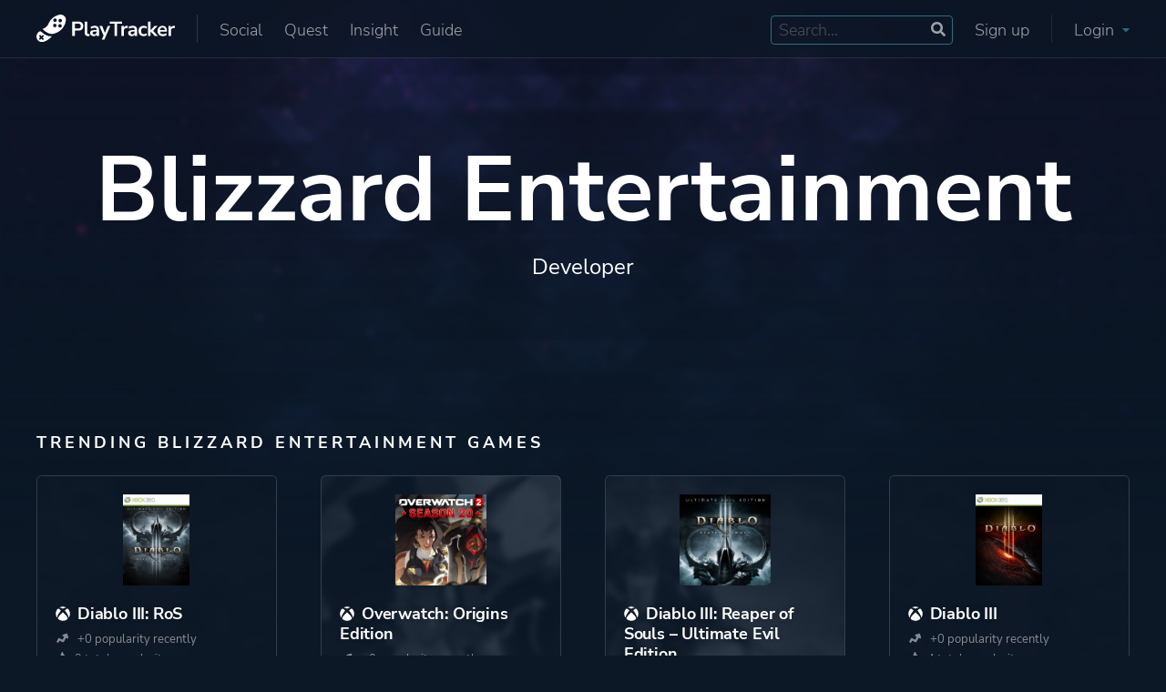

--- FILE ---
content_type: text/html; charset=UTF-8
request_url: https://playtracker.net/insight/attribute/Developer/Blizzard%20Entertainment/30507
body_size: 9510
content:

  <!DOCTYPE html>
  <html lang="en">

  <head>
    <meta charset="UTF-8">
    <title>Popular and trending Blizzard Entertainment games | PlayTracker</title>
  <meta name="title" content="Popular and trending Blizzard Entertainment games | PlayTracker">
  <meta property="og:title" content="Popular and trending Blizzard Entertainment games | PlayTracker" />
  <meta property="og:image" content="https://playtracker.net/cdn-cgi/image/format=auto/https://playtracker.net/assets/default_share.jpg">
  <meta property="og:url" content="https://playtracker.net/insight/attribute/Developer/Blizzard+Entertainment/30507" />
  <meta name="description" content="Blizzard Entertainment Developer games that are trending recently and most popular over all time across Steam, PC, XBOX, and PlayStation.">
  <meta property="og:description" content="Blizzard Entertainment Developer games that are trending recently and most popular over all time across Steam, PC, XBOX, and PlayStation."/>    <meta property="fb:app_id" content="761784107491336" />
    <meta property="og:type" content="website" />
    <meta property="og:image:width" content="1920">
    <meta property="og:image:height" content="1080">
    <meta name="author" content="Operon Design d.o.o.">
    <meta name="viewport" content="width=device-width, initial-scale=1">
    <!-- Styles -->
    <link href="https://playtracker.net/assets/fonts/fonts_local.css" rel="stylesheet" type="text/css" />
    <link rel="stylesheet" href="https://playtracker.net/assets/operon.css?ver=1.17" type="text/css" />
    <link rel="stylesheet" href="https://playtracker.net/assets/playtracker.css?ver=1.25.10.24.1" type="text/css" />
    <!--Favicon-->
    <link rel="apple-touch-icon" sizes="180x180" href="https://playtracker.net/assets/apple-touch-icon.png">
    <link rel="icon" type="image/png" sizes="32x32" href="https://playtracker.net/assets/favicon-32x32.png">
    <link rel="icon" type="image/png" sizes="16x16" href="https://playtracker.net/assets/favicon-16x16.png">
    <link rel="manifest" href="https://playtracker.net/assets/site.webmanifest">
    <meta name="msapplication-TileColor" content="#0d1825">
    <meta name="theme-color" content="#0d1825">
    <!-- Apex charts -->
    <script src="https://playtracker.net/assets/apex/apexcharts.min.js" type="859dc50271cb7b287e7bfd86-text/javascript"></script>
    <link rel="stylesheet" href="https://playtracker.net/assets/apex/apexcharts.css" />
    <!-- SWUP pageloading -->
    <script src="https://playtracker.net/assets/swup/swup.umd.js" type="859dc50271cb7b287e7bfd86-text/javascript"></script>
    <script src="https://playtracker.net/assets/swup/swup_scroll.umd.js" type="859dc50271cb7b287e7bfd86-text/javascript"></script>
    <!-- Functions -->
    <script src="https://playtracker.net/assets/functions.js?ver=1.25.10.04.1" type="859dc50271cb7b287e7bfd86-text/javascript"></script>
    <!-- Fathom - beautiful, simple website analytics -->
    <script src="https://cdn.usefathom.com/script.js" data-site="PCLEGXWB" data-spa="auto" defer type="859dc50271cb7b287e7bfd86-text/javascript"></script>
    <!-- HTML2Canvas -->
    <script src="https://playtracker.net/assets/html2canvas-pro.min.js" type="859dc50271cb7b287e7bfd86-text/javascript"></script>
  </head>

  <body class="">
    <!-- Background -->
    <div class="background-layer">
      <div id="cool-loader" class="full center shoo-bottom">
        <div class="relative">
          <div class="outer"></div>
          <div class="middle"></div>
          <div class="inner"></div>
        </div>
      </div>
    </div>
    <!-- Header -->
    <header class="web-header center stretch">
      <nav class="container flex relative column-horizontal-pad">
        <div class="flex app-nav">
          <a href="https://playtracker.net/" class="flex app-nav-logo">
            <img alt="The PlayTracker logo - a shoe footprint with gamepad buttons on it" src="https://playtracker.net/cdn-cgi/image/format=auto/https://playtracker.net/assets/playtracker_logo.svg">
          </a>
          <div class="flex app-nav-menu app-nav-separator desktop-only">
            <a href="https://playtracker.net/social/" class="appmenu-item animate">Social</a>
            <a href="https://playtracker.net/quest/" class="appmenu-item animate">Quest</a>
            <a href="https://playtracker.net/insight/" class="appmenu-item animate">Insight</a>
                        <a href="https://playtracker.net/guide/" class="appmenu-item animate">Guide</a>
          </div>
        </div>
        <div class="flex app-nav">
                      <div class="flex app-nav-menu">
              <div class="search-box flex relative desktop-only" id="app-search-box">
                <input type="text" name="app-search" id="app-search" placeholder="Search..." maxlength="128">
                <svg aria-hidden="true" focusable="false" data-prefix="fas" data-icon="search" class="svg-inline--fa fa-search fa-w-16" role="img" xmlns="http://www.w3.org/2000/svg" viewBox="0 0 512 512"><path fill="currentColor" d="M505 442.7L405.3 343c-4.5-4.5-10.6-7-17-7H372c27.6-35.3 44-79.7 44-128C416 93.1 322.9 0 208 0S0 93.1 0 208s93.1 208 208 208c48.3 0 92.7-16.4 128-44v16.3c0 6.4 2.5 12.5 7 17l99.7 99.7c9.4 9.4 24.6 9.4 33.9 0l28.3-28.3c9.4-9.4 9.4-24.6.1-34zM208 336c-70.7 0-128-57.2-128-128 0-70.7 57.2-128 128-128 70.7 0 128 57.2 128 128 0 70.7-57.2 128-128 128z"></path></svg>              </div>
              <a class="appmenu-item animate desktop-only" href="https://playtracker.net/register/">Sign up</a>
              <div class="appmenu-item animate desktop-only"></div>
              <div class="appmenu-item animate app-nav-separator desktop-only" onclick="if (!window.__cfRLUnblockHandlers) return false; document.querySelector('#app-login').classList.toggle('app-login-show');" data-cf-modified-859dc50271cb7b287e7bfd86-="">Login <svg aria-hidden="true" focusable="false" data-prefix="fas" data-icon="caret-down" class="svg-inline--fa fa-caret-down fa-w-10" role="img" xmlns="http://www.w3.org/2000/svg" viewBox="0 0 320 512"><path fill="currentColor" d="M31.3 192h257.3c17.8 0 26.7 21.5 14.1 34.1L174.1 354.8c-7.8 7.8-20.5 7.8-28.3 0L17.2 226.1C4.6 213.5 13.5 192 31.3 192z"></path></svg></div>
              <div class="appmenu-item animate mobile-only" onclick="if (!window.__cfRLUnblockHandlers) return false; document.querySelector('#app-login').classList.toggle('app-login-show');" data-cf-modified-859dc50271cb7b287e7bfd86-="">Login <svg aria-hidden="true" focusable="false" data-prefix="fas" data-icon="caret-down" class="svg-inline--fa fa-caret-down fa-w-10" role="img" xmlns="http://www.w3.org/2000/svg" viewBox="0 0 320 512"><path fill="currentColor" d="M31.3 192h257.3c17.8 0 26.7 21.5 14.1 34.1L174.1 354.8c-7.8 7.8-20.5 7.8-28.3 0L17.2 226.1C4.6 213.5 13.5 192 31.3 192z"></path></svg></div>
            </div>
            <div class="app-login column-full-pad animate flex" id="app-login">
              <form class="full flex relative icewrack-form" method="post">
                <label class="full">Email</label>
                <input required type="email" name="email" class="full">
                <label class="full icewrack-top-pad">Password</label>
                <input required type="password" name="password" class="full">
                <div class="full icewrack-mininote"><span>Forgot your password? </span><a class="animate" href="https://playtracker.net/forgot-password/">Click here to reset.</a></div>
                <div class="full relative icewrack-top-pad">
                  <input type="checkbox" name="remember_me" id="remember_me" class="cbx">
                  <label for="remember_me" class="check">
                    <svg width="18px" height="18px" viewBox="0 0 18 18">
                      <path d="M1,9 L1,3.5 C1,2 2,1 3.5,1 L14.5,1 C16,1 17,2 17,3.5 L17,14.5 C17,16 16,17 14.5,17 L3.5,17 C2,17 1,16 1,14.5 L1,9 Z"></path>
                      <polyline points="1 9 7 14 15 4"></polyline>
                    </svg>
                    <span>Remember me</span>
                  </label>
                </div>
                <input required type="submit" class="full animate classic-button highlight-button icewrack-top-pad" name="btn_login" value="Login">
                <div class="full smaller-text center-text icewrack-separator">Don't have an account yet?</div>
                <a class="full center animate classic-button icewrack-top-pad" href="https://playtracker.net/register/">Sign up</a>
              </form>
            </div>
                  </div>
      </nav>
    </header>
    <!-- Mobile nav -->
    <nav class="full flex relative mobile-app-nav">
      <a href="https://playtracker.net/insight/" class="center center-wrap animate">
        <div class="full center"><svg aria-hidden="true" focusable="false" data-prefix="fas" data-icon="cubes" class="svg-inline--fa fa-cubes fa-w-16" role="img" xmlns="http://www.w3.org/2000/svg" viewBox="0 0 512 512"><path fill="currentColor" d="M488.6 250.2L392 214V105.5c0-15-9.3-28.4-23.4-33.7l-100-37.5c-8.1-3.1-17.1-3.1-25.3 0l-100 37.5c-14.1 5.3-23.4 18.7-23.4 33.7V214l-96.6 36.2C9.3 255.5 0 268.9 0 283.9V394c0 13.6 7.7 26.1 19.9 32.2l100 50c10.1 5.1 22.1 5.1 32.2 0l103.9-52 103.9 52c10.1 5.1 22.1 5.1 32.2 0l100-50c12.2-6.1 19.9-18.6 19.9-32.2V283.9c0-15-9.3-28.4-23.4-33.7zM358 214.8l-85 31.9v-68.2l85-37v73.3zM154 104.1l102-38.2 102 38.2v.6l-102 41.4-102-41.4v-.6zm84 291.1l-85 42.5v-79.1l85-38.8v75.4zm0-112l-102 41.4-102-41.4v-.6l102-38.2 102 38.2v.6zm240 112l-85 42.5v-79.1l85-38.8v75.4zm0-112l-102 41.4-102-41.4v-.6l102-38.2 102 38.2v.6z"></path></svg></div>Insight
      </a>
      <a href="https://playtracker.net/quest/" class="center center-wrap animate">
        <div class="full center"><svg aria-hidden="true" focusable="false" data-prefix="fas" data-icon="scroll" class="svg-inline--fa fa-scroll fa-w-20" role="img" xmlns="http://www.w3.org/2000/svg" viewBox="0 0 640 512"><path fill="currentColor" d="M48 0C21.53 0 0 21.53 0 48v64c0 8.84 7.16 16 16 16h80V48C96 21.53 74.47 0 48 0zm208 412.57V352h288V96c0-52.94-43.06-96-96-96H111.59C121.74 13.41 128 29.92 128 48v368c0 38.87 34.65 69.65 74.75 63.12C234.22 474 256 444.46 256 412.57zM288 384v32c0 52.93-43.06 96-96 96h336c61.86 0 112-50.14 112-112 0-8.84-7.16-16-16-16H288z"></path></svg></div>Quest
      </a>
      <a href="https://playtracker.net/social/" class="center center-wrap animate">
        <div class="full center"><svg aria-hidden="true" focusable="false" data-prefix="fas" data-icon="stream" class="svg-inline--fa fa-stream fa-w-16" role="img" xmlns="http://www.w3.org/2000/svg" viewBox="0 0 512 512"><path fill="currentColor" d="M16 128h416c8.84 0 16-7.16 16-16V48c0-8.84-7.16-16-16-16H16C7.16 32 0 39.16 0 48v64c0 8.84 7.16 16 16 16zm480 80H80c-8.84 0-16 7.16-16 16v64c0 8.84 7.16 16 16 16h416c8.84 0 16-7.16 16-16v-64c0-8.84-7.16-16-16-16zm-64 176H16c-8.84 0-16 7.16-16 16v64c0 8.84 7.16 16 16 16h416c8.84 0 16-7.16 16-16v-64c0-8.84-7.16-16-16-16z"></path></svg></div>Social
      </a>
      <a href="https://playtracker.net/search/" class="center center-wrap animate">
        <div class="full center"><svg aria-hidden="true" focusable="false" data-prefix="fas" data-icon="search" class="svg-inline--fa fa-search fa-w-16" role="img" xmlns="http://www.w3.org/2000/svg" viewBox="0 0 512 512"><path fill="currentColor" d="M505 442.7L405.3 343c-4.5-4.5-10.6-7-17-7H372c27.6-35.3 44-79.7 44-128C416 93.1 322.9 0 208 0S0 93.1 0 208s93.1 208 208 208c48.3 0 92.7-16.4 128-44v16.3c0 6.4 2.5 12.5 7 17l99.7 99.7c9.4 9.4 24.6 9.4 33.9 0l28.3-28.3c9.4-9.4 9.4-24.6.1-34zM208 336c-70.7 0-128-57.2-128-128 0-70.7 57.2-128 128-128 70.7 0 128 57.2 128 128 0 70.7-57.2 128-128 128z"></path></svg></div>Search
      </a>
      <a href="https://playtracker.net/guide/" class="center center-wrap animate">
        <div class="full center"><svg xmlns="http://www.w3.org/2000/svg" viewBox="0 0 448 512"><!--! Font Awesome Pro 6.3.0 by @fontawesome - https://fontawesome.com License - https://fontawesome.com/license (Commercial License) Copyright 2023 Fonticons, Inc. --><path d="M96 0C43 0 0 43 0 96V416c0 53 43 96 96 96H384h32c17.7 0 32-14.3 32-32s-14.3-32-32-32V384c17.7 0 32-14.3 32-32V32c0-17.7-14.3-32-32-32H384 96zm0 384H352v64H96c-17.7 0-32-14.3-32-32s14.3-32 32-32zM264 200l16.6-38.8c2.8-6.5 11.9-6.5 14.7 0L312 200l38.8 16.6c6.5 2.8 6.5 11.9 0 14.7L312 248l-16.6 38.8c-2.8 6.5-11.9 6.5-14.7 0L264 248l-38.8-16.6c-6.5-2.8-6.5-11.9 0-14.7L264 200zM168.8 78.3c2.9-5.9 11.4-5.9 14.3 0L192 96l17.7 8.8c5.9 2.9 5.9 11.4 0 14.3L192 128l-8.8 17.7c-2.9 5.9-11.4 5.9-14.3 0L160 128l-17.7-8.8c-5.9-2.9-5.9-11.4 0-14.3L160 96l8.8-17.7z"/></svg></div>Guide
      </a>
    </nav>
    <!-- Extra header nav -->
            <!-- Start Main -->
    <main class="main-container transition-fade" id="main-container">

    <div class="full flex regular-page simple-page">
    <div class="full center simple-header relative">
        <img class="background-image" src="https://playtracker.net/cdn-cgi/image/format=auto/https://playtracker-apollo.fra1.cdn.digitaloceanspaces.com/assets%2Fplaytracker_main_bg.jpg">
        <div class="container relative flex">
            <h1 class="full center-text">Blizzard Entertainment</h1>
            <h2 class="full center-text">Developer</h2>
        </div>
    </div>
    <div class="full flex column-bottom-pad">
        <div class="container flex">
            <div class="full block-title column-horizontal-pad column-top-pad">Trending Blizzard Entertainment games</div>
            <div class="full flex stretch big-trending">
                            <div class="fourth tablet-half mobile-full flex stretch column-full-pad relative">
                    <a class="full card flex relative been-playing sunbeam-card trending-game" href="https://playtracker.net/insight/game/1797">
                        <img class="been-playing-image" loading="lazy" aria-hidden="true" src="https://playtracker.net/cdn-cgi/image/format=auto,width=800/https://playtracker-apollo.fra1.cdn.digitaloceanspaces.com/assets/playtracker_main_bg_mini.jpg">
                        <div class="been-playing-overlay"></div>
                        <div class="been-playing-content full center">
                            <div class="full flex been-playing-game-thumb">
                                <img src="https://playtracker-apollo.fra1.cdn.digitaloceanspaces.com/thumbnails/game_thumb_1797.jpg" loading="lazy" alt="Boxart for Diablo III: RoS">
                            </div>
                            <div class="full flex sunbeam-details center">
                                <div class="full relative">
                                    <h4 class="full sunbeam-game-title"><svg aria-hidden="true" focusable="false" data-prefix="fab" data-icon="xbox" class="svg-inline--fa fa-xbox fa-w-16" role="img" xmlns="http://www.w3.org/2000/svg" viewBox="0 0 512 512"><path fill="currentColor" d="M369.9 318.2c44.3 54.3 64.7 98.8 54.4 118.7-7.9 15.1-56.7 44.6-92.6 55.9-29.6 9.3-68.4 13.3-100.4 10.2-38.2-3.7-76.9-17.4-110.1-39C93.3 445.8 87 438.3 87 423.4c0-29.9 32.9-82.3 89.2-142.1 32-33.9 76.5-73.7 81.4-72.6 9.4 2.1 84.3 75.1 112.3 109.5zM188.6 143.8c-29.7-26.9-58.1-53.9-86.4-63.4-15.2-5.1-16.3-4.8-28.7 8.1-29.2 30.4-53.5 79.7-60.3 122.4-5.4 34.2-6.1 43.8-4.2 60.5 5.6 50.5 17.3 85.4 40.5 120.9 9.5 14.6 12.1 17.3 9.3 9.9-4.2-11-.3-37.5 9.5-64 14.3-39 53.9-112.9 120.3-194.4zm311.6 63.5C483.3 127.3 432.7 77 425.6 77c-7.3 0-24.2 6.5-36 13.9-23.3 14.5-41 31.4-64.3 52.8C367.7 197 427.5 283.1 448.2 346c6.8 20.7 9.7 41.1 7.4 52.3-1.7 8.5-1.7 8.5 1.4 4.6 6.1-7.7 19.9-31.3 25.4-43.5 7.4-16.2 15-40.2 18.6-58.7 4.3-22.5 3.9-70.8-.8-93.4zM141.3 43C189 40.5 251 77.5 255.6 78.4c.7.1 10.4-4.2 21.6-9.7 63.9-31.1 94-25.8 107.4-25.2-63.9-39.3-152.7-50-233.9-11.7-23.4 11.1-24 11.9-9.4 11.2z"></path></svg>Diablo III: RoS </h4>
                                    <div class="full flex sunbeam-game-stats">
                                        <div><?xml version="1.0" encoding="utf-8"?>
<!-- Generator: Adobe Illustrator 22.1.0, SVG Export Plug-In . SVG Version: 6.00 Build 0)  -->
<svg version="1.1" id="Layer_1" focusable="false" xmlns="http://www.w3.org/2000/svg" xmlns:xlink="http://www.w3.org/1999/xlink"
	 x="0px" y="0px" viewBox="0 0 512 512" style="enable-background:new 0 0 512 512;" xml:space="preserve">
<path d="M413.2,58.9l-137.7,43.8c-24.9,7.9-27.8,42.1-4.6,54.1l49.8,25.8l-58.4,112.8L149.5,237c-19.2-9.9-42.9-2.4-52.8,16.8
	L42,359.4c-5,9.6-1.2,21.4,8.4,26.4l34.8,18c9.6,5,21.4,1.2,26.4-8.4l36.6-70.8L261.1,383c19.2,9.9,42.9,2.4,52.8-16.8l76.4-147.6
	l49.8,25.8c23.2,12,49.4-10.1,41.5-35L437.8,71.6C434.5,61.3,423.5,55.6,413.2,58.9z"/>
</svg>
+0 popularity recently</div>
                                        <div><svg aria-hidden="true" name="fire-solid" focusable="false" data-prefix="fas" data-icon="fire" class="svg-inline--fa fa-fire fa-w-12" role="img" xmlns="http://www.w3.org/2000/svg" viewBox="0 0 384 512"><path fill="currentColor" d="M216 23.86c0-23.8-30.65-32.77-44.15-13.04C48 191.85 224 200 224 288c0 35.63-29.11 64.46-64.85 63.99-35.17-.45-63.15-29.77-63.15-64.94v-85.51c0-21.7-26.47-32.23-41.43-16.5C27.8 213.16 0 261.33 0 320c0 105.87 86.13 192 192 192s192-86.13 192-192c0-170.29-168-193-168-296.14z"></path></svg>2 total popularity</div>
                                    </div>
                                </div>
                            </div>
                        </div>
                    </a>
                </div>
                            <div class="fourth tablet-half mobile-full flex stretch column-full-pad relative">
                    <a class="full card flex relative been-playing sunbeam-card trending-game" href="https://playtracker.net/insight/game/1908">
                        <img class="been-playing-image" loading="lazy" aria-hidden="true" src="https://playtracker.net/cdn-cgi/image/format=auto,width=800/https://playtracker-apollo.fra1.cdn.digitaloceanspaces.com/covers/api/game_cover_1908.jpg">
                        <div class="been-playing-overlay"></div>
                        <div class="been-playing-content full center">
                            <div class="full flex been-playing-game-thumb">
                                <img src="https://playtracker-apollo.fra1.cdn.digitaloceanspaces.com/thumbnails/game_thumb_1908.jpg" loading="lazy" alt="Boxart for Overwatch: Origins Edition">
                            </div>
                            <div class="full flex sunbeam-details center">
                                <div class="full relative">
                                    <h4 class="full sunbeam-game-title"><svg aria-hidden="true" focusable="false" data-prefix="fab" data-icon="xbox" class="svg-inline--fa fa-xbox fa-w-16" role="img" xmlns="http://www.w3.org/2000/svg" viewBox="0 0 512 512"><path fill="currentColor" d="M369.9 318.2c44.3 54.3 64.7 98.8 54.4 118.7-7.9 15.1-56.7 44.6-92.6 55.9-29.6 9.3-68.4 13.3-100.4 10.2-38.2-3.7-76.9-17.4-110.1-39C93.3 445.8 87 438.3 87 423.4c0-29.9 32.9-82.3 89.2-142.1 32-33.9 76.5-73.7 81.4-72.6 9.4 2.1 84.3 75.1 112.3 109.5zM188.6 143.8c-29.7-26.9-58.1-53.9-86.4-63.4-15.2-5.1-16.3-4.8-28.7 8.1-29.2 30.4-53.5 79.7-60.3 122.4-5.4 34.2-6.1 43.8-4.2 60.5 5.6 50.5 17.3 85.4 40.5 120.9 9.5 14.6 12.1 17.3 9.3 9.9-4.2-11-.3-37.5 9.5-64 14.3-39 53.9-112.9 120.3-194.4zm311.6 63.5C483.3 127.3 432.7 77 425.6 77c-7.3 0-24.2 6.5-36 13.9-23.3 14.5-41 31.4-64.3 52.8C367.7 197 427.5 283.1 448.2 346c6.8 20.7 9.7 41.1 7.4 52.3-1.7 8.5-1.7 8.5 1.4 4.6 6.1-7.7 19.9-31.3 25.4-43.5 7.4-16.2 15-40.2 18.6-58.7 4.3-22.5 3.9-70.8-.8-93.4zM141.3 43C189 40.5 251 77.5 255.6 78.4c.7.1 10.4-4.2 21.6-9.7 63.9-31.1 94-25.8 107.4-25.2-63.9-39.3-152.7-50-233.9-11.7-23.4 11.1-24 11.9-9.4 11.2z"></path></svg>Overwatch: Origins Edition </h4>
                                    <div class="full flex sunbeam-game-stats">
                                        <div><?xml version="1.0" encoding="utf-8"?>
<!-- Generator: Adobe Illustrator 22.1.0, SVG Export Plug-In . SVG Version: 6.00 Build 0)  -->
<svg version="1.1" id="Layer_1" focusable="false" xmlns="http://www.w3.org/2000/svg" xmlns:xlink="http://www.w3.org/1999/xlink"
	 x="0px" y="0px" viewBox="0 0 512 512" style="enable-background:new 0 0 512 512;" xml:space="preserve">
<path d="M413.2,58.9l-137.7,43.8c-24.9,7.9-27.8,42.1-4.6,54.1l49.8,25.8l-58.4,112.8L149.5,237c-19.2-9.9-42.9-2.4-52.8,16.8
	L42,359.4c-5,9.6-1.2,21.4,8.4,26.4l34.8,18c9.6,5,21.4,1.2,26.4-8.4l36.6-70.8L261.1,383c19.2,9.9,42.9,2.4,52.8-16.8l76.4-147.6
	l49.8,25.8c23.2,12,49.4-10.1,41.5-35L437.8,71.6C434.5,61.3,423.5,55.6,413.2,58.9z"/>
</svg>
+0 popularity recently</div>
                                        <div><svg aria-hidden="true" name="fire-solid" focusable="false" data-prefix="fas" data-icon="fire" class="svg-inline--fa fa-fire fa-w-12" role="img" xmlns="http://www.w3.org/2000/svg" viewBox="0 0 384 512"><path fill="currentColor" d="M216 23.86c0-23.8-30.65-32.77-44.15-13.04C48 191.85 224 200 224 288c0 35.63-29.11 64.46-64.85 63.99-35.17-.45-63.15-29.77-63.15-64.94v-85.51c0-21.7-26.47-32.23-41.43-16.5C27.8 213.16 0 261.33 0 320c0 105.87 86.13 192 192 192s192-86.13 192-192c0-170.29-168-193-168-296.14z"></path></svg>37 total popularity</div>
                                    </div>
                                </div>
                            </div>
                        </div>
                    </a>
                </div>
                            <div class="fourth tablet-half mobile-full flex stretch column-full-pad relative">
                    <a class="full card flex relative been-playing sunbeam-card trending-game" href="https://playtracker.net/insight/game/2133">
                        <img class="been-playing-image" loading="lazy" aria-hidden="true" src="https://playtracker.net/cdn-cgi/image/format=auto,width=800/https://playtracker-apollo.fra1.cdn.digitaloceanspaces.com/covers/api/game_cover_2133.jpg">
                        <div class="been-playing-overlay"></div>
                        <div class="been-playing-content full center">
                            <div class="full flex been-playing-game-thumb">
                                <img src="https://playtracker-apollo.fra1.cdn.digitaloceanspaces.com/thumbnails/game_thumb_2133.jpg" loading="lazy" alt="Boxart for Diablo III: Reaper of Souls – Ultimate Evil Edition">
                            </div>
                            <div class="full flex sunbeam-details center">
                                <div class="full relative">
                                    <h4 class="full sunbeam-game-title"><svg aria-hidden="true" focusable="false" data-prefix="fab" data-icon="xbox" class="svg-inline--fa fa-xbox fa-w-16" role="img" xmlns="http://www.w3.org/2000/svg" viewBox="0 0 512 512"><path fill="currentColor" d="M369.9 318.2c44.3 54.3 64.7 98.8 54.4 118.7-7.9 15.1-56.7 44.6-92.6 55.9-29.6 9.3-68.4 13.3-100.4 10.2-38.2-3.7-76.9-17.4-110.1-39C93.3 445.8 87 438.3 87 423.4c0-29.9 32.9-82.3 89.2-142.1 32-33.9 76.5-73.7 81.4-72.6 9.4 2.1 84.3 75.1 112.3 109.5zM188.6 143.8c-29.7-26.9-58.1-53.9-86.4-63.4-15.2-5.1-16.3-4.8-28.7 8.1-29.2 30.4-53.5 79.7-60.3 122.4-5.4 34.2-6.1 43.8-4.2 60.5 5.6 50.5 17.3 85.4 40.5 120.9 9.5 14.6 12.1 17.3 9.3 9.9-4.2-11-.3-37.5 9.5-64 14.3-39 53.9-112.9 120.3-194.4zm311.6 63.5C483.3 127.3 432.7 77 425.6 77c-7.3 0-24.2 6.5-36 13.9-23.3 14.5-41 31.4-64.3 52.8C367.7 197 427.5 283.1 448.2 346c6.8 20.7 9.7 41.1 7.4 52.3-1.7 8.5-1.7 8.5 1.4 4.6 6.1-7.7 19.9-31.3 25.4-43.5 7.4-16.2 15-40.2 18.6-58.7 4.3-22.5 3.9-70.8-.8-93.4zM141.3 43C189 40.5 251 77.5 255.6 78.4c.7.1 10.4-4.2 21.6-9.7 63.9-31.1 94-25.8 107.4-25.2-63.9-39.3-152.7-50-233.9-11.7-23.4 11.1-24 11.9-9.4 11.2z"></path></svg>Diablo III: Reaper of Souls – Ultimate Evil Edition </h4>
                                    <div class="full flex sunbeam-game-stats">
                                        <div><?xml version="1.0" encoding="utf-8"?>
<!-- Generator: Adobe Illustrator 22.1.0, SVG Export Plug-In . SVG Version: 6.00 Build 0)  -->
<svg version="1.1" id="Layer_1" focusable="false" xmlns="http://www.w3.org/2000/svg" xmlns:xlink="http://www.w3.org/1999/xlink"
	 x="0px" y="0px" viewBox="0 0 512 512" style="enable-background:new 0 0 512 512;" xml:space="preserve">
<path d="M413.2,58.9l-137.7,43.8c-24.9,7.9-27.8,42.1-4.6,54.1l49.8,25.8l-58.4,112.8L149.5,237c-19.2-9.9-42.9-2.4-52.8,16.8
	L42,359.4c-5,9.6-1.2,21.4,8.4,26.4l34.8,18c9.6,5,21.4,1.2,26.4-8.4l36.6-70.8L261.1,383c19.2,9.9,42.9,2.4,52.8-16.8l76.4-147.6
	l49.8,25.8c23.2,12,49.4-10.1,41.5-35L437.8,71.6C434.5,61.3,423.5,55.6,413.2,58.9z"/>
</svg>
+0 popularity recently</div>
                                        <div><svg aria-hidden="true" name="fire-solid" focusable="false" data-prefix="fas" data-icon="fire" class="svg-inline--fa fa-fire fa-w-12" role="img" xmlns="http://www.w3.org/2000/svg" viewBox="0 0 384 512"><path fill="currentColor" d="M216 23.86c0-23.8-30.65-32.77-44.15-13.04C48 191.85 224 200 224 288c0 35.63-29.11 64.46-64.85 63.99-35.17-.45-63.15-29.77-63.15-64.94v-85.51c0-21.7-26.47-32.23-41.43-16.5C27.8 213.16 0 261.33 0 320c0 105.87 86.13 192 192 192s192-86.13 192-192c0-170.29-168-193-168-296.14z"></path></svg>12 total popularity</div>
                                    </div>
                                </div>
                            </div>
                        </div>
                    </a>
                </div>
                            <div class="fourth tablet-half mobile-full flex stretch column-full-pad relative">
                    <a class="full card flex relative been-playing sunbeam-card trending-game" href="https://playtracker.net/insight/game/7842">
                        <img class="been-playing-image" loading="lazy" aria-hidden="true" src="https://playtracker.net/cdn-cgi/image/format=auto,width=800/https://playtracker-apollo.fra1.cdn.digitaloceanspaces.com/assets/playtracker_main_bg_mini.jpg">
                        <div class="been-playing-overlay"></div>
                        <div class="been-playing-content full center">
                            <div class="full flex been-playing-game-thumb">
                                <img src="https://playtracker-apollo.fra1.cdn.digitaloceanspaces.com/thumbnails/game_thumb_7842.jpg" loading="lazy" alt="Boxart for Diablo III">
                            </div>
                            <div class="full flex sunbeam-details center">
                                <div class="full relative">
                                    <h4 class="full sunbeam-game-title"><svg aria-hidden="true" focusable="false" data-prefix="fab" data-icon="xbox" class="svg-inline--fa fa-xbox fa-w-16" role="img" xmlns="http://www.w3.org/2000/svg" viewBox="0 0 512 512"><path fill="currentColor" d="M369.9 318.2c44.3 54.3 64.7 98.8 54.4 118.7-7.9 15.1-56.7 44.6-92.6 55.9-29.6 9.3-68.4 13.3-100.4 10.2-38.2-3.7-76.9-17.4-110.1-39C93.3 445.8 87 438.3 87 423.4c0-29.9 32.9-82.3 89.2-142.1 32-33.9 76.5-73.7 81.4-72.6 9.4 2.1 84.3 75.1 112.3 109.5zM188.6 143.8c-29.7-26.9-58.1-53.9-86.4-63.4-15.2-5.1-16.3-4.8-28.7 8.1-29.2 30.4-53.5 79.7-60.3 122.4-5.4 34.2-6.1 43.8-4.2 60.5 5.6 50.5 17.3 85.4 40.5 120.9 9.5 14.6 12.1 17.3 9.3 9.9-4.2-11-.3-37.5 9.5-64 14.3-39 53.9-112.9 120.3-194.4zm311.6 63.5C483.3 127.3 432.7 77 425.6 77c-7.3 0-24.2 6.5-36 13.9-23.3 14.5-41 31.4-64.3 52.8C367.7 197 427.5 283.1 448.2 346c6.8 20.7 9.7 41.1 7.4 52.3-1.7 8.5-1.7 8.5 1.4 4.6 6.1-7.7 19.9-31.3 25.4-43.5 7.4-16.2 15-40.2 18.6-58.7 4.3-22.5 3.9-70.8-.8-93.4zM141.3 43C189 40.5 251 77.5 255.6 78.4c.7.1 10.4-4.2 21.6-9.7 63.9-31.1 94-25.8 107.4-25.2-63.9-39.3-152.7-50-233.9-11.7-23.4 11.1-24 11.9-9.4 11.2z"></path></svg>Diablo III </h4>
                                    <div class="full flex sunbeam-game-stats">
                                        <div><?xml version="1.0" encoding="utf-8"?>
<!-- Generator: Adobe Illustrator 22.1.0, SVG Export Plug-In . SVG Version: 6.00 Build 0)  -->
<svg version="1.1" id="Layer_1" focusable="false" xmlns="http://www.w3.org/2000/svg" xmlns:xlink="http://www.w3.org/1999/xlink"
	 x="0px" y="0px" viewBox="0 0 512 512" style="enable-background:new 0 0 512 512;" xml:space="preserve">
<path d="M413.2,58.9l-137.7,43.8c-24.9,7.9-27.8,42.1-4.6,54.1l49.8,25.8l-58.4,112.8L149.5,237c-19.2-9.9-42.9-2.4-52.8,16.8
	L42,359.4c-5,9.6-1.2,21.4,8.4,26.4l34.8,18c9.6,5,21.4,1.2,26.4-8.4l36.6-70.8L261.1,383c19.2,9.9,42.9,2.4,52.8-16.8l76.4-147.6
	l49.8,25.8c23.2,12,49.4-10.1,41.5-35L437.8,71.6C434.5,61.3,423.5,55.6,413.2,58.9z"/>
</svg>
+0 popularity recently</div>
                                        <div><svg aria-hidden="true" name="fire-solid" focusable="false" data-prefix="fas" data-icon="fire" class="svg-inline--fa fa-fire fa-w-12" role="img" xmlns="http://www.w3.org/2000/svg" viewBox="0 0 384 512"><path fill="currentColor" d="M216 23.86c0-23.8-30.65-32.77-44.15-13.04C48 191.85 224 200 224 288c0 35.63-29.11 64.46-64.85 63.99-35.17-.45-63.15-29.77-63.15-64.94v-85.51c0-21.7-26.47-32.23-41.43-16.5C27.8 213.16 0 261.33 0 320c0 105.87 86.13 192 192 192s192-86.13 192-192c0-170.29-168-193-168-296.14z"></path></svg>4 total popularity</div>
                                    </div>
                                </div>
                            </div>
                        </div>
                    </a>
                </div>
                            <div class="fourth tablet-half mobile-full flex stretch column-full-pad relative">
                    <a class="full card flex relative been-playing sunbeam-card trending-game" href="https://playtracker.net/insight/game/70897">
                        <img class="been-playing-image" loading="lazy" aria-hidden="true" src="https://playtracker.net/cdn-cgi/image/format=auto,width=800/https://playtracker-apollo.fra1.cdn.digitaloceanspaces.com/covers/api/game_cover_70897.jpg">
                        <div class="been-playing-overlay"></div>
                        <div class="been-playing-content full center">
                            <div class="full flex been-playing-game-thumb">
                                <img src="https://playtracker-apollo.fra1.cdn.digitaloceanspaces.com/thumbnails/game_thumb_70897.jpg" loading="lazy" alt="Boxart for Diablo® II: Resurrected™">
                            </div>
                            <div class="full flex sunbeam-details center">
                                <div class="full relative">
                                    <h4 class="full sunbeam-game-title"><svg aria-hidden="true" focusable="false" data-prefix="fab" data-icon="xbox" class="svg-inline--fa fa-xbox fa-w-16" role="img" xmlns="http://www.w3.org/2000/svg" viewBox="0 0 512 512"><path fill="currentColor" d="M369.9 318.2c44.3 54.3 64.7 98.8 54.4 118.7-7.9 15.1-56.7 44.6-92.6 55.9-29.6 9.3-68.4 13.3-100.4 10.2-38.2-3.7-76.9-17.4-110.1-39C93.3 445.8 87 438.3 87 423.4c0-29.9 32.9-82.3 89.2-142.1 32-33.9 76.5-73.7 81.4-72.6 9.4 2.1 84.3 75.1 112.3 109.5zM188.6 143.8c-29.7-26.9-58.1-53.9-86.4-63.4-15.2-5.1-16.3-4.8-28.7 8.1-29.2 30.4-53.5 79.7-60.3 122.4-5.4 34.2-6.1 43.8-4.2 60.5 5.6 50.5 17.3 85.4 40.5 120.9 9.5 14.6 12.1 17.3 9.3 9.9-4.2-11-.3-37.5 9.5-64 14.3-39 53.9-112.9 120.3-194.4zm311.6 63.5C483.3 127.3 432.7 77 425.6 77c-7.3 0-24.2 6.5-36 13.9-23.3 14.5-41 31.4-64.3 52.8C367.7 197 427.5 283.1 448.2 346c6.8 20.7 9.7 41.1 7.4 52.3-1.7 8.5-1.7 8.5 1.4 4.6 6.1-7.7 19.9-31.3 25.4-43.5 7.4-16.2 15-40.2 18.6-58.7 4.3-22.5 3.9-70.8-.8-93.4zM141.3 43C189 40.5 251 77.5 255.6 78.4c.7.1 10.4-4.2 21.6-9.7 63.9-31.1 94-25.8 107.4-25.2-63.9-39.3-152.7-50-233.9-11.7-23.4 11.1-24 11.9-9.4 11.2z"></path></svg>Diablo® II: Resurrected™ </h4>
                                    <div class="full flex sunbeam-game-stats">
                                        <div><?xml version="1.0" encoding="utf-8"?>
<!-- Generator: Adobe Illustrator 22.1.0, SVG Export Plug-In . SVG Version: 6.00 Build 0)  -->
<svg version="1.1" id="Layer_1" focusable="false" xmlns="http://www.w3.org/2000/svg" xmlns:xlink="http://www.w3.org/1999/xlink"
	 x="0px" y="0px" viewBox="0 0 512 512" style="enable-background:new 0 0 512 512;" xml:space="preserve">
<path d="M413.2,58.9l-137.7,43.8c-24.9,7.9-27.8,42.1-4.6,54.1l49.8,25.8l-58.4,112.8L149.5,237c-19.2-9.9-42.9-2.4-52.8,16.8
	L42,359.4c-5,9.6-1.2,21.4,8.4,26.4l34.8,18c9.6,5,21.4,1.2,26.4-8.4l36.6-70.8L261.1,383c19.2,9.9,42.9,2.4,52.8-16.8l76.4-147.6
	l49.8,25.8c23.2,12,49.4-10.1,41.5-35L437.8,71.6C434.5,61.3,423.5,55.6,413.2,58.9z"/>
</svg>
+0 popularity recently</div>
                                        <div><svg aria-hidden="true" name="fire-solid" focusable="false" data-prefix="fas" data-icon="fire" class="svg-inline--fa fa-fire fa-w-12" role="img" xmlns="http://www.w3.org/2000/svg" viewBox="0 0 384 512"><path fill="currentColor" d="M216 23.86c0-23.8-30.65-32.77-44.15-13.04C48 191.85 224 200 224 288c0 35.63-29.11 64.46-64.85 63.99-35.17-.45-63.15-29.77-63.15-64.94v-85.51c0-21.7-26.47-32.23-41.43-16.5C27.8 213.16 0 261.33 0 320c0 105.87 86.13 192 192 192s192-86.13 192-192c0-170.29-168-193-168-296.14z"></path></svg>3 total popularity</div>
                                    </div>
                                </div>
                            </div>
                        </div>
                    </a>
                </div>
                            <div class="fourth tablet-half mobile-full flex stretch column-full-pad relative">
                    <a class="full card flex relative been-playing sunbeam-card trending-game" href="https://playtracker.net/insight/game/83604">
                        <img class="been-playing-image" loading="lazy" aria-hidden="true" src="https://playtracker.net/cdn-cgi/image/format=auto,width=800/https://playtracker-apollo.fra1.cdn.digitaloceanspaces.com/covers/api/game_cover_83604.jpg">
                        <div class="been-playing-overlay"></div>
                        <div class="been-playing-content full center">
                            <div class="full flex been-playing-game-thumb">
                                <img src="https://playtracker-apollo.fra1.cdn.digitaloceanspaces.com/thumbnails/game_thumb_83604.jpg" loading="lazy" alt="Boxart for Blizzard® Arcade Collection">
                            </div>
                            <div class="full flex sunbeam-details center">
                                <div class="full relative">
                                    <h4 class="full sunbeam-game-title"><svg aria-hidden="true" focusable="false" data-prefix="fab" data-icon="xbox" class="svg-inline--fa fa-xbox fa-w-16" role="img" xmlns="http://www.w3.org/2000/svg" viewBox="0 0 512 512"><path fill="currentColor" d="M369.9 318.2c44.3 54.3 64.7 98.8 54.4 118.7-7.9 15.1-56.7 44.6-92.6 55.9-29.6 9.3-68.4 13.3-100.4 10.2-38.2-3.7-76.9-17.4-110.1-39C93.3 445.8 87 438.3 87 423.4c0-29.9 32.9-82.3 89.2-142.1 32-33.9 76.5-73.7 81.4-72.6 9.4 2.1 84.3 75.1 112.3 109.5zM188.6 143.8c-29.7-26.9-58.1-53.9-86.4-63.4-15.2-5.1-16.3-4.8-28.7 8.1-29.2 30.4-53.5 79.7-60.3 122.4-5.4 34.2-6.1 43.8-4.2 60.5 5.6 50.5 17.3 85.4 40.5 120.9 9.5 14.6 12.1 17.3 9.3 9.9-4.2-11-.3-37.5 9.5-64 14.3-39 53.9-112.9 120.3-194.4zm311.6 63.5C483.3 127.3 432.7 77 425.6 77c-7.3 0-24.2 6.5-36 13.9-23.3 14.5-41 31.4-64.3 52.8C367.7 197 427.5 283.1 448.2 346c6.8 20.7 9.7 41.1 7.4 52.3-1.7 8.5-1.7 8.5 1.4 4.6 6.1-7.7 19.9-31.3 25.4-43.5 7.4-16.2 15-40.2 18.6-58.7 4.3-22.5 3.9-70.8-.8-93.4zM141.3 43C189 40.5 251 77.5 255.6 78.4c.7.1 10.4-4.2 21.6-9.7 63.9-31.1 94-25.8 107.4-25.2-63.9-39.3-152.7-50-233.9-11.7-23.4 11.1-24 11.9-9.4 11.2z"></path></svg>Blizzard® Arcade Collection </h4>
                                    <div class="full flex sunbeam-game-stats">
                                        <div><?xml version="1.0" encoding="utf-8"?>
<!-- Generator: Adobe Illustrator 22.1.0, SVG Export Plug-In . SVG Version: 6.00 Build 0)  -->
<svg version="1.1" id="Layer_1" focusable="false" xmlns="http://www.w3.org/2000/svg" xmlns:xlink="http://www.w3.org/1999/xlink"
	 x="0px" y="0px" viewBox="0 0 512 512" style="enable-background:new 0 0 512 512;" xml:space="preserve">
<path d="M413.2,58.9l-137.7,43.8c-24.9,7.9-27.8,42.1-4.6,54.1l49.8,25.8l-58.4,112.8L149.5,237c-19.2-9.9-42.9-2.4-52.8,16.8
	L42,359.4c-5,9.6-1.2,21.4,8.4,26.4l34.8,18c9.6,5,21.4,1.2,26.4-8.4l36.6-70.8L261.1,383c19.2,9.9,42.9,2.4,52.8-16.8l76.4-147.6
	l49.8,25.8c23.2,12,49.4-10.1,41.5-35L437.8,71.6C434.5,61.3,423.5,55.6,413.2,58.9z"/>
</svg>
+0 popularity recently</div>
                                        <div><svg aria-hidden="true" name="fire-solid" focusable="false" data-prefix="fas" data-icon="fire" class="svg-inline--fa fa-fire fa-w-12" role="img" xmlns="http://www.w3.org/2000/svg" viewBox="0 0 384 512"><path fill="currentColor" d="M216 23.86c0-23.8-30.65-32.77-44.15-13.04C48 191.85 224 200 224 288c0 35.63-29.11 64.46-64.85 63.99-35.17-.45-63.15-29.77-63.15-64.94v-85.51c0-21.7-26.47-32.23-41.43-16.5C27.8 213.16 0 261.33 0 320c0 105.87 86.13 192 192 192s192-86.13 192-192c0-170.29-168-193-168-296.14z"></path></svg>0 total popularity</div>
                                    </div>
                                </div>
                            </div>
                        </div>
                    </a>
                </div>
                            <div class="fourth tablet-half mobile-full flex stretch column-full-pad relative">
                    <a class="full card flex relative been-playing sunbeam-card trending-game" href="https://playtracker.net/insight/game/86425">
                        <img class="been-playing-image" loading="lazy" aria-hidden="true" src="https://playtracker.net/cdn-cgi/image/format=auto,width=800/https://playtracker-apollo.fra1.cdn.digitaloceanspaces.com/covers/api/game_cover_86425.jpg">
                        <div class="been-playing-overlay"></div>
                        <div class="been-playing-content full center">
                            <div class="full flex been-playing-game-thumb">
                                <img src="https://playtracker-apollo.fra1.cdn.digitaloceanspaces.com/thumbnails/game_thumb_86425.jpg" loading="lazy" alt="Boxart for Diablo® IV">
                            </div>
                            <div class="full flex sunbeam-details center">
                                <div class="full relative">
                                    <h4 class="full sunbeam-game-title"><svg aria-hidden="true" focusable="false" data-prefix="fab" data-icon="xbox" class="svg-inline--fa fa-xbox fa-w-16" role="img" xmlns="http://www.w3.org/2000/svg" viewBox="0 0 512 512"><path fill="currentColor" d="M369.9 318.2c44.3 54.3 64.7 98.8 54.4 118.7-7.9 15.1-56.7 44.6-92.6 55.9-29.6 9.3-68.4 13.3-100.4 10.2-38.2-3.7-76.9-17.4-110.1-39C93.3 445.8 87 438.3 87 423.4c0-29.9 32.9-82.3 89.2-142.1 32-33.9 76.5-73.7 81.4-72.6 9.4 2.1 84.3 75.1 112.3 109.5zM188.6 143.8c-29.7-26.9-58.1-53.9-86.4-63.4-15.2-5.1-16.3-4.8-28.7 8.1-29.2 30.4-53.5 79.7-60.3 122.4-5.4 34.2-6.1 43.8-4.2 60.5 5.6 50.5 17.3 85.4 40.5 120.9 9.5 14.6 12.1 17.3 9.3 9.9-4.2-11-.3-37.5 9.5-64 14.3-39 53.9-112.9 120.3-194.4zm311.6 63.5C483.3 127.3 432.7 77 425.6 77c-7.3 0-24.2 6.5-36 13.9-23.3 14.5-41 31.4-64.3 52.8C367.7 197 427.5 283.1 448.2 346c6.8 20.7 9.7 41.1 7.4 52.3-1.7 8.5-1.7 8.5 1.4 4.6 6.1-7.7 19.9-31.3 25.4-43.5 7.4-16.2 15-40.2 18.6-58.7 4.3-22.5 3.9-70.8-.8-93.4zM141.3 43C189 40.5 251 77.5 255.6 78.4c.7.1 10.4-4.2 21.6-9.7 63.9-31.1 94-25.8 107.4-25.2-63.9-39.3-152.7-50-233.9-11.7-23.4 11.1-24 11.9-9.4 11.2z"></path></svg>Diablo® IV </h4>
                                    <div class="full flex sunbeam-game-stats">
                                        <div><?xml version="1.0" encoding="utf-8"?>
<!-- Generator: Adobe Illustrator 22.1.0, SVG Export Plug-In . SVG Version: 6.00 Build 0)  -->
<svg version="1.1" id="Layer_1" focusable="false" xmlns="http://www.w3.org/2000/svg" xmlns:xlink="http://www.w3.org/1999/xlink"
	 x="0px" y="0px" viewBox="0 0 512 512" style="enable-background:new 0 0 512 512;" xml:space="preserve">
<path d="M413.2,58.9l-137.7,43.8c-24.9,7.9-27.8,42.1-4.6,54.1l49.8,25.8l-58.4,112.8L149.5,237c-19.2-9.9-42.9-2.4-52.8,16.8
	L42,359.4c-5,9.6-1.2,21.4,8.4,26.4l34.8,18c9.6,5,21.4,1.2,26.4-8.4l36.6-70.8L261.1,383c19.2,9.9,42.9,2.4,52.8-16.8l76.4-147.6
	l49.8,25.8c23.2,12,49.4-10.1,41.5-35L437.8,71.6C434.5,61.3,423.5,55.6,413.2,58.9z"/>
</svg>
+0 popularity recently</div>
                                        <div><svg aria-hidden="true" name="fire-solid" focusable="false" data-prefix="fas" data-icon="fire" class="svg-inline--fa fa-fire fa-w-12" role="img" xmlns="http://www.w3.org/2000/svg" viewBox="0 0 384 512"><path fill="currentColor" d="M216 23.86c0-23.8-30.65-32.77-44.15-13.04C48 191.85 224 200 224 288c0 35.63-29.11 64.46-64.85 63.99-35.17-.45-63.15-29.77-63.15-64.94v-85.51c0-21.7-26.47-32.23-41.43-16.5C27.8 213.16 0 261.33 0 320c0 105.87 86.13 192 192 192s192-86.13 192-192c0-170.29-168-193-168-296.14z"></path></svg>15 total popularity</div>
                                    </div>
                                </div>
                            </div>
                        </div>
                    </a>
                </div>
                        <div class="full block-title column-horizontal-pad column-top-pad">Most popular Blizzard Entertainment games</div>
            <div class="full flex stretch big-trending">
                            <div class="fourth tablet-half mobile-full flex stretch column-full-pad relative">
                    <a class="full card flex relative been-playing sunbeam-card trending-game" href="https://playtracker.net/insight/game/1908">
                        <img class="been-playing-image" loading="lazy" aria-hidden="true" src="https://playtracker-apollo.fra1.cdn.digitaloceanspaces.com/covers/api/game_cover_1908_thumb.jpg">
                        <div class="been-playing-overlay"></div>
                        <div class="been-playing-content full center">
                            <div class="full flex been-playing-game-thumb">
                                <img src="https://playtracker-apollo.fra1.cdn.digitaloceanspaces.com/thumbnails/game_thumb_1908.jpg" loading="lazy" alt="Boxart for Overwatch: Origins Edition">
                            </div>
                            <div class="full flex sunbeam-details center">
                                <div class="full relative">
                                    <h4 class="full sunbeam-game-title"><svg aria-hidden="true" focusable="false" data-prefix="fab" data-icon="xbox" class="svg-inline--fa fa-xbox fa-w-16" role="img" xmlns="http://www.w3.org/2000/svg" viewBox="0 0 512 512"><path fill="currentColor" d="M369.9 318.2c44.3 54.3 64.7 98.8 54.4 118.7-7.9 15.1-56.7 44.6-92.6 55.9-29.6 9.3-68.4 13.3-100.4 10.2-38.2-3.7-76.9-17.4-110.1-39C93.3 445.8 87 438.3 87 423.4c0-29.9 32.9-82.3 89.2-142.1 32-33.9 76.5-73.7 81.4-72.6 9.4 2.1 84.3 75.1 112.3 109.5zM188.6 143.8c-29.7-26.9-58.1-53.9-86.4-63.4-15.2-5.1-16.3-4.8-28.7 8.1-29.2 30.4-53.5 79.7-60.3 122.4-5.4 34.2-6.1 43.8-4.2 60.5 5.6 50.5 17.3 85.4 40.5 120.9 9.5 14.6 12.1 17.3 9.3 9.9-4.2-11-.3-37.5 9.5-64 14.3-39 53.9-112.9 120.3-194.4zm311.6 63.5C483.3 127.3 432.7 77 425.6 77c-7.3 0-24.2 6.5-36 13.9-23.3 14.5-41 31.4-64.3 52.8C367.7 197 427.5 283.1 448.2 346c6.8 20.7 9.7 41.1 7.4 52.3-1.7 8.5-1.7 8.5 1.4 4.6 6.1-7.7 19.9-31.3 25.4-43.5 7.4-16.2 15-40.2 18.6-58.7 4.3-22.5 3.9-70.8-.8-93.4zM141.3 43C189 40.5 251 77.5 255.6 78.4c.7.1 10.4-4.2 21.6-9.7 63.9-31.1 94-25.8 107.4-25.2-63.9-39.3-152.7-50-233.9-11.7-23.4 11.1-24 11.9-9.4 11.2z"></path></svg>Overwatch: Origins Edition </h4>
                                    <div class="full flex sunbeam-game-stats">
                                        <div><?xml version="1.0" encoding="utf-8"?>
<!-- Generator: Adobe Illustrator 22.1.0, SVG Export Plug-In . SVG Version: 6.00 Build 0)  -->
<svg version="1.1" id="Layer_1" focusable="false" xmlns="http://www.w3.org/2000/svg" xmlns:xlink="http://www.w3.org/1999/xlink"
	 x="0px" y="0px" viewBox="0 0 512 512" style="enable-background:new 0 0 512 512;" xml:space="preserve">
<path d="M413.2,58.9l-137.7,43.8c-24.9,7.9-27.8,42.1-4.6,54.1l49.8,25.8l-58.4,112.8L149.5,237c-19.2-9.9-42.9-2.4-52.8,16.8
	L42,359.4c-5,9.6-1.2,21.4,8.4,26.4l34.8,18c9.6,5,21.4,1.2,26.4-8.4l36.6-70.8L261.1,383c19.2,9.9,42.9,2.4,52.8-16.8l76.4-147.6
	l49.8,25.8c23.2,12,49.4-10.1,41.5-35L437.8,71.6C434.5,61.3,423.5,55.6,413.2,58.9z"/>
</svg>
+0 popularity recently</div>
                                        <div><svg aria-hidden="true" name="fire-solid" focusable="false" data-prefix="fas" data-icon="fire" class="svg-inline--fa fa-fire fa-w-12" role="img" xmlns="http://www.w3.org/2000/svg" viewBox="0 0 384 512"><path fill="currentColor" d="M216 23.86c0-23.8-30.65-32.77-44.15-13.04C48 191.85 224 200 224 288c0 35.63-29.11 64.46-64.85 63.99-35.17-.45-63.15-29.77-63.15-64.94v-85.51c0-21.7-26.47-32.23-41.43-16.5C27.8 213.16 0 261.33 0 320c0 105.87 86.13 192 192 192s192-86.13 192-192c0-170.29-168-193-168-296.14z"></path></svg>37 total popularity</div>
                                    </div>
                                </div>
                            </div>
                        </div>
                    </a>
                </div>
                            <div class="fourth tablet-half mobile-full flex stretch column-full-pad relative">
                    <a class="full card flex relative been-playing sunbeam-card trending-game" href="https://playtracker.net/insight/game/86425">
                        <img class="been-playing-image" loading="lazy" aria-hidden="true" src="https://playtracker-apollo.fra1.cdn.digitaloceanspaces.com/covers/api/game_cover_86425_thumb.jpg">
                        <div class="been-playing-overlay"></div>
                        <div class="been-playing-content full center">
                            <div class="full flex been-playing-game-thumb">
                                <img src="https://playtracker-apollo.fra1.cdn.digitaloceanspaces.com/thumbnails/game_thumb_86425.jpg" loading="lazy" alt="Boxart for Diablo® IV">
                            </div>
                            <div class="full flex sunbeam-details center">
                                <div class="full relative">
                                    <h4 class="full sunbeam-game-title"><svg aria-hidden="true" focusable="false" data-prefix="fab" data-icon="xbox" class="svg-inline--fa fa-xbox fa-w-16" role="img" xmlns="http://www.w3.org/2000/svg" viewBox="0 0 512 512"><path fill="currentColor" d="M369.9 318.2c44.3 54.3 64.7 98.8 54.4 118.7-7.9 15.1-56.7 44.6-92.6 55.9-29.6 9.3-68.4 13.3-100.4 10.2-38.2-3.7-76.9-17.4-110.1-39C93.3 445.8 87 438.3 87 423.4c0-29.9 32.9-82.3 89.2-142.1 32-33.9 76.5-73.7 81.4-72.6 9.4 2.1 84.3 75.1 112.3 109.5zM188.6 143.8c-29.7-26.9-58.1-53.9-86.4-63.4-15.2-5.1-16.3-4.8-28.7 8.1-29.2 30.4-53.5 79.7-60.3 122.4-5.4 34.2-6.1 43.8-4.2 60.5 5.6 50.5 17.3 85.4 40.5 120.9 9.5 14.6 12.1 17.3 9.3 9.9-4.2-11-.3-37.5 9.5-64 14.3-39 53.9-112.9 120.3-194.4zm311.6 63.5C483.3 127.3 432.7 77 425.6 77c-7.3 0-24.2 6.5-36 13.9-23.3 14.5-41 31.4-64.3 52.8C367.7 197 427.5 283.1 448.2 346c6.8 20.7 9.7 41.1 7.4 52.3-1.7 8.5-1.7 8.5 1.4 4.6 6.1-7.7 19.9-31.3 25.4-43.5 7.4-16.2 15-40.2 18.6-58.7 4.3-22.5 3.9-70.8-.8-93.4zM141.3 43C189 40.5 251 77.5 255.6 78.4c.7.1 10.4-4.2 21.6-9.7 63.9-31.1 94-25.8 107.4-25.2-63.9-39.3-152.7-50-233.9-11.7-23.4 11.1-24 11.9-9.4 11.2z"></path></svg>Diablo® IV </h4>
                                    <div class="full flex sunbeam-game-stats">
                                        <div><?xml version="1.0" encoding="utf-8"?>
<!-- Generator: Adobe Illustrator 22.1.0, SVG Export Plug-In . SVG Version: 6.00 Build 0)  -->
<svg version="1.1" id="Layer_1" focusable="false" xmlns="http://www.w3.org/2000/svg" xmlns:xlink="http://www.w3.org/1999/xlink"
	 x="0px" y="0px" viewBox="0 0 512 512" style="enable-background:new 0 0 512 512;" xml:space="preserve">
<path d="M413.2,58.9l-137.7,43.8c-24.9,7.9-27.8,42.1-4.6,54.1l49.8,25.8l-58.4,112.8L149.5,237c-19.2-9.9-42.9-2.4-52.8,16.8
	L42,359.4c-5,9.6-1.2,21.4,8.4,26.4l34.8,18c9.6,5,21.4,1.2,26.4-8.4l36.6-70.8L261.1,383c19.2,9.9,42.9,2.4,52.8-16.8l76.4-147.6
	l49.8,25.8c23.2,12,49.4-10.1,41.5-35L437.8,71.6C434.5,61.3,423.5,55.6,413.2,58.9z"/>
</svg>
+0 popularity recently</div>
                                        <div><svg aria-hidden="true" name="fire-solid" focusable="false" data-prefix="fas" data-icon="fire" class="svg-inline--fa fa-fire fa-w-12" role="img" xmlns="http://www.w3.org/2000/svg" viewBox="0 0 384 512"><path fill="currentColor" d="M216 23.86c0-23.8-30.65-32.77-44.15-13.04C48 191.85 224 200 224 288c0 35.63-29.11 64.46-64.85 63.99-35.17-.45-63.15-29.77-63.15-64.94v-85.51c0-21.7-26.47-32.23-41.43-16.5C27.8 213.16 0 261.33 0 320c0 105.87 86.13 192 192 192s192-86.13 192-192c0-170.29-168-193-168-296.14z"></path></svg>15 total popularity</div>
                                    </div>
                                </div>
                            </div>
                        </div>
                    </a>
                </div>
                            <div class="fourth tablet-half mobile-full flex stretch column-full-pad relative">
                    <a class="full card flex relative been-playing sunbeam-card trending-game" href="https://playtracker.net/insight/game/2133">
                        <img class="been-playing-image" loading="lazy" aria-hidden="true" src="https://playtracker-apollo.fra1.cdn.digitaloceanspaces.com/covers/api/game_cover_2133_thumb.jpg">
                        <div class="been-playing-overlay"></div>
                        <div class="been-playing-content full center">
                            <div class="full flex been-playing-game-thumb">
                                <img src="https://playtracker-apollo.fra1.cdn.digitaloceanspaces.com/thumbnails/game_thumb_2133.jpg" loading="lazy" alt="Boxart for Diablo III: Reaper of Souls – Ultimate Evil Edition">
                            </div>
                            <div class="full flex sunbeam-details center">
                                <div class="full relative">
                                    <h4 class="full sunbeam-game-title"><svg aria-hidden="true" focusable="false" data-prefix="fab" data-icon="xbox" class="svg-inline--fa fa-xbox fa-w-16" role="img" xmlns="http://www.w3.org/2000/svg" viewBox="0 0 512 512"><path fill="currentColor" d="M369.9 318.2c44.3 54.3 64.7 98.8 54.4 118.7-7.9 15.1-56.7 44.6-92.6 55.9-29.6 9.3-68.4 13.3-100.4 10.2-38.2-3.7-76.9-17.4-110.1-39C93.3 445.8 87 438.3 87 423.4c0-29.9 32.9-82.3 89.2-142.1 32-33.9 76.5-73.7 81.4-72.6 9.4 2.1 84.3 75.1 112.3 109.5zM188.6 143.8c-29.7-26.9-58.1-53.9-86.4-63.4-15.2-5.1-16.3-4.8-28.7 8.1-29.2 30.4-53.5 79.7-60.3 122.4-5.4 34.2-6.1 43.8-4.2 60.5 5.6 50.5 17.3 85.4 40.5 120.9 9.5 14.6 12.1 17.3 9.3 9.9-4.2-11-.3-37.5 9.5-64 14.3-39 53.9-112.9 120.3-194.4zm311.6 63.5C483.3 127.3 432.7 77 425.6 77c-7.3 0-24.2 6.5-36 13.9-23.3 14.5-41 31.4-64.3 52.8C367.7 197 427.5 283.1 448.2 346c6.8 20.7 9.7 41.1 7.4 52.3-1.7 8.5-1.7 8.5 1.4 4.6 6.1-7.7 19.9-31.3 25.4-43.5 7.4-16.2 15-40.2 18.6-58.7 4.3-22.5 3.9-70.8-.8-93.4zM141.3 43C189 40.5 251 77.5 255.6 78.4c.7.1 10.4-4.2 21.6-9.7 63.9-31.1 94-25.8 107.4-25.2-63.9-39.3-152.7-50-233.9-11.7-23.4 11.1-24 11.9-9.4 11.2z"></path></svg>Diablo III: Reaper of Souls – Ultimate Evil Edition </h4>
                                    <div class="full flex sunbeam-game-stats">
                                        <div><?xml version="1.0" encoding="utf-8"?>
<!-- Generator: Adobe Illustrator 22.1.0, SVG Export Plug-In . SVG Version: 6.00 Build 0)  -->
<svg version="1.1" id="Layer_1" focusable="false" xmlns="http://www.w3.org/2000/svg" xmlns:xlink="http://www.w3.org/1999/xlink"
	 x="0px" y="0px" viewBox="0 0 512 512" style="enable-background:new 0 0 512 512;" xml:space="preserve">
<path d="M413.2,58.9l-137.7,43.8c-24.9,7.9-27.8,42.1-4.6,54.1l49.8,25.8l-58.4,112.8L149.5,237c-19.2-9.9-42.9-2.4-52.8,16.8
	L42,359.4c-5,9.6-1.2,21.4,8.4,26.4l34.8,18c9.6,5,21.4,1.2,26.4-8.4l36.6-70.8L261.1,383c19.2,9.9,42.9,2.4,52.8-16.8l76.4-147.6
	l49.8,25.8c23.2,12,49.4-10.1,41.5-35L437.8,71.6C434.5,61.3,423.5,55.6,413.2,58.9z"/>
</svg>
+0 popularity recently</div>
                                        <div><svg aria-hidden="true" name="fire-solid" focusable="false" data-prefix="fas" data-icon="fire" class="svg-inline--fa fa-fire fa-w-12" role="img" xmlns="http://www.w3.org/2000/svg" viewBox="0 0 384 512"><path fill="currentColor" d="M216 23.86c0-23.8-30.65-32.77-44.15-13.04C48 191.85 224 200 224 288c0 35.63-29.11 64.46-64.85 63.99-35.17-.45-63.15-29.77-63.15-64.94v-85.51c0-21.7-26.47-32.23-41.43-16.5C27.8 213.16 0 261.33 0 320c0 105.87 86.13 192 192 192s192-86.13 192-192c0-170.29-168-193-168-296.14z"></path></svg>12 total popularity</div>
                                    </div>
                                </div>
                            </div>
                        </div>
                    </a>
                </div>
                            <div class="fourth tablet-half mobile-full flex stretch column-full-pad relative">
                    <a class="full card flex relative been-playing sunbeam-card trending-game" href="https://playtracker.net/insight/game/7842">
                        <img class="been-playing-image" loading="lazy" aria-hidden="true" src="https://playtracker-apollo.fra1.cdn.digitaloceanspaces.com/assets/playtracker_main_bg_mini.jpg">
                        <div class="been-playing-overlay"></div>
                        <div class="been-playing-content full center">
                            <div class="full flex been-playing-game-thumb">
                                <img src="https://playtracker-apollo.fra1.cdn.digitaloceanspaces.com/thumbnails/game_thumb_7842.jpg" loading="lazy" alt="Boxart for Diablo III">
                            </div>
                            <div class="full flex sunbeam-details center">
                                <div class="full relative">
                                    <h4 class="full sunbeam-game-title"><svg aria-hidden="true" focusable="false" data-prefix="fab" data-icon="xbox" class="svg-inline--fa fa-xbox fa-w-16" role="img" xmlns="http://www.w3.org/2000/svg" viewBox="0 0 512 512"><path fill="currentColor" d="M369.9 318.2c44.3 54.3 64.7 98.8 54.4 118.7-7.9 15.1-56.7 44.6-92.6 55.9-29.6 9.3-68.4 13.3-100.4 10.2-38.2-3.7-76.9-17.4-110.1-39C93.3 445.8 87 438.3 87 423.4c0-29.9 32.9-82.3 89.2-142.1 32-33.9 76.5-73.7 81.4-72.6 9.4 2.1 84.3 75.1 112.3 109.5zM188.6 143.8c-29.7-26.9-58.1-53.9-86.4-63.4-15.2-5.1-16.3-4.8-28.7 8.1-29.2 30.4-53.5 79.7-60.3 122.4-5.4 34.2-6.1 43.8-4.2 60.5 5.6 50.5 17.3 85.4 40.5 120.9 9.5 14.6 12.1 17.3 9.3 9.9-4.2-11-.3-37.5 9.5-64 14.3-39 53.9-112.9 120.3-194.4zm311.6 63.5C483.3 127.3 432.7 77 425.6 77c-7.3 0-24.2 6.5-36 13.9-23.3 14.5-41 31.4-64.3 52.8C367.7 197 427.5 283.1 448.2 346c6.8 20.7 9.7 41.1 7.4 52.3-1.7 8.5-1.7 8.5 1.4 4.6 6.1-7.7 19.9-31.3 25.4-43.5 7.4-16.2 15-40.2 18.6-58.7 4.3-22.5 3.9-70.8-.8-93.4zM141.3 43C189 40.5 251 77.5 255.6 78.4c.7.1 10.4-4.2 21.6-9.7 63.9-31.1 94-25.8 107.4-25.2-63.9-39.3-152.7-50-233.9-11.7-23.4 11.1-24 11.9-9.4 11.2z"></path></svg>Diablo III </h4>
                                    <div class="full flex sunbeam-game-stats">
                                        <div><?xml version="1.0" encoding="utf-8"?>
<!-- Generator: Adobe Illustrator 22.1.0, SVG Export Plug-In . SVG Version: 6.00 Build 0)  -->
<svg version="1.1" id="Layer_1" focusable="false" xmlns="http://www.w3.org/2000/svg" xmlns:xlink="http://www.w3.org/1999/xlink"
	 x="0px" y="0px" viewBox="0 0 512 512" style="enable-background:new 0 0 512 512;" xml:space="preserve">
<path d="M413.2,58.9l-137.7,43.8c-24.9,7.9-27.8,42.1-4.6,54.1l49.8,25.8l-58.4,112.8L149.5,237c-19.2-9.9-42.9-2.4-52.8,16.8
	L42,359.4c-5,9.6-1.2,21.4,8.4,26.4l34.8,18c9.6,5,21.4,1.2,26.4-8.4l36.6-70.8L261.1,383c19.2,9.9,42.9,2.4,52.8-16.8l76.4-147.6
	l49.8,25.8c23.2,12,49.4-10.1,41.5-35L437.8,71.6C434.5,61.3,423.5,55.6,413.2,58.9z"/>
</svg>
+0 popularity recently</div>
                                        <div><svg aria-hidden="true" name="fire-solid" focusable="false" data-prefix="fas" data-icon="fire" class="svg-inline--fa fa-fire fa-w-12" role="img" xmlns="http://www.w3.org/2000/svg" viewBox="0 0 384 512"><path fill="currentColor" d="M216 23.86c0-23.8-30.65-32.77-44.15-13.04C48 191.85 224 200 224 288c0 35.63-29.11 64.46-64.85 63.99-35.17-.45-63.15-29.77-63.15-64.94v-85.51c0-21.7-26.47-32.23-41.43-16.5C27.8 213.16 0 261.33 0 320c0 105.87 86.13 192 192 192s192-86.13 192-192c0-170.29-168-193-168-296.14z"></path></svg>4 total popularity</div>
                                    </div>
                                </div>
                            </div>
                        </div>
                    </a>
                </div>
                            <div class="fourth tablet-half mobile-full flex stretch column-full-pad relative">
                    <a class="full card flex relative been-playing sunbeam-card trending-game" href="https://playtracker.net/insight/game/70897">
                        <img class="been-playing-image" loading="lazy" aria-hidden="true" src="https://playtracker-apollo.fra1.cdn.digitaloceanspaces.com/covers/api/game_cover_70897_thumb.jpg">
                        <div class="been-playing-overlay"></div>
                        <div class="been-playing-content full center">
                            <div class="full flex been-playing-game-thumb">
                                <img src="https://playtracker-apollo.fra1.cdn.digitaloceanspaces.com/thumbnails/game_thumb_70897.jpg" loading="lazy" alt="Boxart for Diablo® II: Resurrected™">
                            </div>
                            <div class="full flex sunbeam-details center">
                                <div class="full relative">
                                    <h4 class="full sunbeam-game-title"><svg aria-hidden="true" focusable="false" data-prefix="fab" data-icon="xbox" class="svg-inline--fa fa-xbox fa-w-16" role="img" xmlns="http://www.w3.org/2000/svg" viewBox="0 0 512 512"><path fill="currentColor" d="M369.9 318.2c44.3 54.3 64.7 98.8 54.4 118.7-7.9 15.1-56.7 44.6-92.6 55.9-29.6 9.3-68.4 13.3-100.4 10.2-38.2-3.7-76.9-17.4-110.1-39C93.3 445.8 87 438.3 87 423.4c0-29.9 32.9-82.3 89.2-142.1 32-33.9 76.5-73.7 81.4-72.6 9.4 2.1 84.3 75.1 112.3 109.5zM188.6 143.8c-29.7-26.9-58.1-53.9-86.4-63.4-15.2-5.1-16.3-4.8-28.7 8.1-29.2 30.4-53.5 79.7-60.3 122.4-5.4 34.2-6.1 43.8-4.2 60.5 5.6 50.5 17.3 85.4 40.5 120.9 9.5 14.6 12.1 17.3 9.3 9.9-4.2-11-.3-37.5 9.5-64 14.3-39 53.9-112.9 120.3-194.4zm311.6 63.5C483.3 127.3 432.7 77 425.6 77c-7.3 0-24.2 6.5-36 13.9-23.3 14.5-41 31.4-64.3 52.8C367.7 197 427.5 283.1 448.2 346c6.8 20.7 9.7 41.1 7.4 52.3-1.7 8.5-1.7 8.5 1.4 4.6 6.1-7.7 19.9-31.3 25.4-43.5 7.4-16.2 15-40.2 18.6-58.7 4.3-22.5 3.9-70.8-.8-93.4zM141.3 43C189 40.5 251 77.5 255.6 78.4c.7.1 10.4-4.2 21.6-9.7 63.9-31.1 94-25.8 107.4-25.2-63.9-39.3-152.7-50-233.9-11.7-23.4 11.1-24 11.9-9.4 11.2z"></path></svg>Diablo® II: Resurrected™ </h4>
                                    <div class="full flex sunbeam-game-stats">
                                        <div><?xml version="1.0" encoding="utf-8"?>
<!-- Generator: Adobe Illustrator 22.1.0, SVG Export Plug-In . SVG Version: 6.00 Build 0)  -->
<svg version="1.1" id="Layer_1" focusable="false" xmlns="http://www.w3.org/2000/svg" xmlns:xlink="http://www.w3.org/1999/xlink"
	 x="0px" y="0px" viewBox="0 0 512 512" style="enable-background:new 0 0 512 512;" xml:space="preserve">
<path d="M413.2,58.9l-137.7,43.8c-24.9,7.9-27.8,42.1-4.6,54.1l49.8,25.8l-58.4,112.8L149.5,237c-19.2-9.9-42.9-2.4-52.8,16.8
	L42,359.4c-5,9.6-1.2,21.4,8.4,26.4l34.8,18c9.6,5,21.4,1.2,26.4-8.4l36.6-70.8L261.1,383c19.2,9.9,42.9,2.4,52.8-16.8l76.4-147.6
	l49.8,25.8c23.2,12,49.4-10.1,41.5-35L437.8,71.6C434.5,61.3,423.5,55.6,413.2,58.9z"/>
</svg>
+0 popularity recently</div>
                                        <div><svg aria-hidden="true" name="fire-solid" focusable="false" data-prefix="fas" data-icon="fire" class="svg-inline--fa fa-fire fa-w-12" role="img" xmlns="http://www.w3.org/2000/svg" viewBox="0 0 384 512"><path fill="currentColor" d="M216 23.86c0-23.8-30.65-32.77-44.15-13.04C48 191.85 224 200 224 288c0 35.63-29.11 64.46-64.85 63.99-35.17-.45-63.15-29.77-63.15-64.94v-85.51c0-21.7-26.47-32.23-41.43-16.5C27.8 213.16 0 261.33 0 320c0 105.87 86.13 192 192 192s192-86.13 192-192c0-170.29-168-193-168-296.14z"></path></svg>3 total popularity</div>
                                    </div>
                                </div>
                            </div>
                        </div>
                    </a>
                </div>
                            <div class="fourth tablet-half mobile-full flex stretch column-full-pad relative">
                    <a class="full card flex relative been-playing sunbeam-card trending-game" href="https://playtracker.net/insight/game/1797">
                        <img class="been-playing-image" loading="lazy" aria-hidden="true" src="https://playtracker-apollo.fra1.cdn.digitaloceanspaces.com/assets/playtracker_main_bg_mini.jpg">
                        <div class="been-playing-overlay"></div>
                        <div class="been-playing-content full center">
                            <div class="full flex been-playing-game-thumb">
                                <img src="https://playtracker-apollo.fra1.cdn.digitaloceanspaces.com/thumbnails/game_thumb_1797.jpg" loading="lazy" alt="Boxart for Diablo III: RoS">
                            </div>
                            <div class="full flex sunbeam-details center">
                                <div class="full relative">
                                    <h4 class="full sunbeam-game-title"><svg aria-hidden="true" focusable="false" data-prefix="fab" data-icon="xbox" class="svg-inline--fa fa-xbox fa-w-16" role="img" xmlns="http://www.w3.org/2000/svg" viewBox="0 0 512 512"><path fill="currentColor" d="M369.9 318.2c44.3 54.3 64.7 98.8 54.4 118.7-7.9 15.1-56.7 44.6-92.6 55.9-29.6 9.3-68.4 13.3-100.4 10.2-38.2-3.7-76.9-17.4-110.1-39C93.3 445.8 87 438.3 87 423.4c0-29.9 32.9-82.3 89.2-142.1 32-33.9 76.5-73.7 81.4-72.6 9.4 2.1 84.3 75.1 112.3 109.5zM188.6 143.8c-29.7-26.9-58.1-53.9-86.4-63.4-15.2-5.1-16.3-4.8-28.7 8.1-29.2 30.4-53.5 79.7-60.3 122.4-5.4 34.2-6.1 43.8-4.2 60.5 5.6 50.5 17.3 85.4 40.5 120.9 9.5 14.6 12.1 17.3 9.3 9.9-4.2-11-.3-37.5 9.5-64 14.3-39 53.9-112.9 120.3-194.4zm311.6 63.5C483.3 127.3 432.7 77 425.6 77c-7.3 0-24.2 6.5-36 13.9-23.3 14.5-41 31.4-64.3 52.8C367.7 197 427.5 283.1 448.2 346c6.8 20.7 9.7 41.1 7.4 52.3-1.7 8.5-1.7 8.5 1.4 4.6 6.1-7.7 19.9-31.3 25.4-43.5 7.4-16.2 15-40.2 18.6-58.7 4.3-22.5 3.9-70.8-.8-93.4zM141.3 43C189 40.5 251 77.5 255.6 78.4c.7.1 10.4-4.2 21.6-9.7 63.9-31.1 94-25.8 107.4-25.2-63.9-39.3-152.7-50-233.9-11.7-23.4 11.1-24 11.9-9.4 11.2z"></path></svg>Diablo III: RoS </h4>
                                    <div class="full flex sunbeam-game-stats">
                                        <div><?xml version="1.0" encoding="utf-8"?>
<!-- Generator: Adobe Illustrator 22.1.0, SVG Export Plug-In . SVG Version: 6.00 Build 0)  -->
<svg version="1.1" id="Layer_1" focusable="false" xmlns="http://www.w3.org/2000/svg" xmlns:xlink="http://www.w3.org/1999/xlink"
	 x="0px" y="0px" viewBox="0 0 512 512" style="enable-background:new 0 0 512 512;" xml:space="preserve">
<path d="M413.2,58.9l-137.7,43.8c-24.9,7.9-27.8,42.1-4.6,54.1l49.8,25.8l-58.4,112.8L149.5,237c-19.2-9.9-42.9-2.4-52.8,16.8
	L42,359.4c-5,9.6-1.2,21.4,8.4,26.4l34.8,18c9.6,5,21.4,1.2,26.4-8.4l36.6-70.8L261.1,383c19.2,9.9,42.9,2.4,52.8-16.8l76.4-147.6
	l49.8,25.8c23.2,12,49.4-10.1,41.5-35L437.8,71.6C434.5,61.3,423.5,55.6,413.2,58.9z"/>
</svg>
+0 popularity recently</div>
                                        <div><svg aria-hidden="true" name="fire-solid" focusable="false" data-prefix="fas" data-icon="fire" class="svg-inline--fa fa-fire fa-w-12" role="img" xmlns="http://www.w3.org/2000/svg" viewBox="0 0 384 512"><path fill="currentColor" d="M216 23.86c0-23.8-30.65-32.77-44.15-13.04C48 191.85 224 200 224 288c0 35.63-29.11 64.46-64.85 63.99-35.17-.45-63.15-29.77-63.15-64.94v-85.51c0-21.7-26.47-32.23-41.43-16.5C27.8 213.16 0 261.33 0 320c0 105.87 86.13 192 192 192s192-86.13 192-192c0-170.29-168-193-168-296.14z"></path></svg>2 total popularity</div>
                                    </div>
                                </div>
                            </div>
                        </div>
                    </a>
                </div>
                            <div class="fourth tablet-half mobile-full flex stretch column-full-pad relative">
                    <a class="full card flex relative been-playing sunbeam-card trending-game" href="https://playtracker.net/insight/game/83604">
                        <img class="been-playing-image" loading="lazy" aria-hidden="true" src="https://playtracker-apollo.fra1.cdn.digitaloceanspaces.com/covers/api/game_cover_83604_thumb.jpg">
                        <div class="been-playing-overlay"></div>
                        <div class="been-playing-content full center">
                            <div class="full flex been-playing-game-thumb">
                                <img src="https://playtracker-apollo.fra1.cdn.digitaloceanspaces.com/thumbnails/game_thumb_83604.jpg" loading="lazy" alt="Boxart for Blizzard® Arcade Collection">
                            </div>
                            <div class="full flex sunbeam-details center">
                                <div class="full relative">
                                    <h4 class="full sunbeam-game-title"><svg aria-hidden="true" focusable="false" data-prefix="fab" data-icon="xbox" class="svg-inline--fa fa-xbox fa-w-16" role="img" xmlns="http://www.w3.org/2000/svg" viewBox="0 0 512 512"><path fill="currentColor" d="M369.9 318.2c44.3 54.3 64.7 98.8 54.4 118.7-7.9 15.1-56.7 44.6-92.6 55.9-29.6 9.3-68.4 13.3-100.4 10.2-38.2-3.7-76.9-17.4-110.1-39C93.3 445.8 87 438.3 87 423.4c0-29.9 32.9-82.3 89.2-142.1 32-33.9 76.5-73.7 81.4-72.6 9.4 2.1 84.3 75.1 112.3 109.5zM188.6 143.8c-29.7-26.9-58.1-53.9-86.4-63.4-15.2-5.1-16.3-4.8-28.7 8.1-29.2 30.4-53.5 79.7-60.3 122.4-5.4 34.2-6.1 43.8-4.2 60.5 5.6 50.5 17.3 85.4 40.5 120.9 9.5 14.6 12.1 17.3 9.3 9.9-4.2-11-.3-37.5 9.5-64 14.3-39 53.9-112.9 120.3-194.4zm311.6 63.5C483.3 127.3 432.7 77 425.6 77c-7.3 0-24.2 6.5-36 13.9-23.3 14.5-41 31.4-64.3 52.8C367.7 197 427.5 283.1 448.2 346c6.8 20.7 9.7 41.1 7.4 52.3-1.7 8.5-1.7 8.5 1.4 4.6 6.1-7.7 19.9-31.3 25.4-43.5 7.4-16.2 15-40.2 18.6-58.7 4.3-22.5 3.9-70.8-.8-93.4zM141.3 43C189 40.5 251 77.5 255.6 78.4c.7.1 10.4-4.2 21.6-9.7 63.9-31.1 94-25.8 107.4-25.2-63.9-39.3-152.7-50-233.9-11.7-23.4 11.1-24 11.9-9.4 11.2z"></path></svg>Blizzard® Arcade Collection </h4>
                                    <div class="full flex sunbeam-game-stats">
                                        <div><?xml version="1.0" encoding="utf-8"?>
<!-- Generator: Adobe Illustrator 22.1.0, SVG Export Plug-In . SVG Version: 6.00 Build 0)  -->
<svg version="1.1" id="Layer_1" focusable="false" xmlns="http://www.w3.org/2000/svg" xmlns:xlink="http://www.w3.org/1999/xlink"
	 x="0px" y="0px" viewBox="0 0 512 512" style="enable-background:new 0 0 512 512;" xml:space="preserve">
<path d="M413.2,58.9l-137.7,43.8c-24.9,7.9-27.8,42.1-4.6,54.1l49.8,25.8l-58.4,112.8L149.5,237c-19.2-9.9-42.9-2.4-52.8,16.8
	L42,359.4c-5,9.6-1.2,21.4,8.4,26.4l34.8,18c9.6,5,21.4,1.2,26.4-8.4l36.6-70.8L261.1,383c19.2,9.9,42.9,2.4,52.8-16.8l76.4-147.6
	l49.8,25.8c23.2,12,49.4-10.1,41.5-35L437.8,71.6C434.5,61.3,423.5,55.6,413.2,58.9z"/>
</svg>
+0 popularity recently</div>
                                        <div><svg aria-hidden="true" name="fire-solid" focusable="false" data-prefix="fas" data-icon="fire" class="svg-inline--fa fa-fire fa-w-12" role="img" xmlns="http://www.w3.org/2000/svg" viewBox="0 0 384 512"><path fill="currentColor" d="M216 23.86c0-23.8-30.65-32.77-44.15-13.04C48 191.85 224 200 224 288c0 35.63-29.11 64.46-64.85 63.99-35.17-.45-63.15-29.77-63.15-64.94v-85.51c0-21.7-26.47-32.23-41.43-16.5C27.8 213.16 0 261.33 0 320c0 105.87 86.13 192 192 192s192-86.13 192-192c0-170.29-168-193-168-296.14z"></path></svg>0 total popularity</div>
                                    </div>
                                </div>
                            </div>
                        </div>
                    </a>
                </div>
                        </div>
        </div>
    </div>
</div>    <!-- Page notifications -->
    <div class="full page-notifications flex">
        <div class="container flex relative" id="page-notifications-container">
                    </div>
    </div>
    </main>
<footer class="full center relative">
    <div class="container flex relative">
        <div class="full center center-wrap column-bottom-pad social-links">
            <a href="https://www.patreon.com/playtracker" aria-label="PlayTracker Patreon" target="_blank" data-no-swup class="center animate"><svg aria-hidden="true" focusable="false" data-prefix="fab" data-icon="patreon" class="svg-inline--fa fa-patreon fa-w-16" role="img" xmlns="http://www.w3.org/2000/svg" viewBox="0 0 512 512"><path fill="currentColor" d="M512 194.8c0 101.3-82.4 183.8-183.8 183.8-101.7 0-184.4-82.4-184.4-183.8 0-101.6 82.7-184.3 184.4-184.3C429.6 10.5 512 93.2 512 194.8zM0 501.5h90v-491H0v491z"></path></svg></a>
            <a href="https://www.reddit.com/r/playtracker/" aria-label="PlayTracker Subreddit" target="_blank" data-no-swup class="center animate"><svg aria-hidden="true" focusable="false" data-prefix="fab" data-icon="reddit-alien" class="svg-inline--fa fa-reddit-alien fa-w-16" role="img" xmlns="http://www.w3.org/2000/svg" viewBox="0 0 512 512"><path fill="currentColor" d="M440.3 203.5c-15 0-28.2 6.2-37.9 15.9-35.7-24.7-83.8-40.6-137.1-42.3L293 52.3l88.2 19.8c0 21.6 17.6 39.2 39.2 39.2 22 0 39.7-18.1 39.7-39.7s-17.6-39.7-39.7-39.7c-15.4 0-28.7 9.3-35.3 22l-97.4-21.6c-4.9-1.3-9.7 2.2-11 7.1L246.3 177c-52.9 2.2-100.5 18.1-136.3 42.8-9.7-10.1-23.4-16.3-38.4-16.3-55.6 0-73.8 74.6-22.9 100.1-1.8 7.9-2.6 16.3-2.6 24.7 0 83.8 94.4 151.7 210.3 151.7 116.4 0 210.8-67.9 210.8-151.7 0-8.4-.9-17.2-3.1-25.1 49.9-25.6 31.5-99.7-23.8-99.7zM129.4 308.9c0-22 17.6-39.7 39.7-39.7 21.6 0 39.2 17.6 39.2 39.7 0 21.6-17.6 39.2-39.2 39.2-22 .1-39.7-17.6-39.7-39.2zm214.3 93.5c-36.4 36.4-139.1 36.4-175.5 0-4-3.5-4-9.7 0-13.7 3.5-3.5 9.7-3.5 13.2 0 27.8 28.5 120 29 149 0 3.5-3.5 9.7-3.5 13.2 0 4.1 4 4.1 10.2.1 13.7zm-.8-54.2c-21.6 0-39.2-17.6-39.2-39.2 0-22 17.6-39.7 39.2-39.7 22 0 39.7 17.6 39.7 39.7-.1 21.5-17.7 39.2-39.7 39.2z"></path></svg></a>
            <a href="https://discord.gg/vWCQGRMznr" aria-label="PlayTracker Discord server" target="_blank" data-no-swup class="center animate"><svg xmlns="http://www.w3.org/2000/svg" viewBox="0 0 640 512"><!--! Font Awesome Pro 6.2.1 by @fontawesome - https://fontawesome.com License - https://fontawesome.com/license (Commercial License) Copyright 2022 Fonticons, Inc. --><path d="M524.531,69.836a1.5,1.5,0,0,0-.764-.7A485.065,485.065,0,0,0,404.081,32.03a1.816,1.816,0,0,0-1.923.91,337.461,337.461,0,0,0-14.9,30.6,447.848,447.848,0,0,0-134.426,0,309.541,309.541,0,0,0-15.135-30.6,1.89,1.89,0,0,0-1.924-.91A483.689,483.689,0,0,0,116.085,69.137a1.712,1.712,0,0,0-.788.676C39.068,183.651,18.186,294.69,28.43,404.354a2.016,2.016,0,0,0,.765,1.375A487.666,487.666,0,0,0,176.02,479.918a1.9,1.9,0,0,0,2.063-.676A348.2,348.2,0,0,0,208.12,430.4a1.86,1.86,0,0,0-1.019-2.588,321.173,321.173,0,0,1-45.868-21.853,1.885,1.885,0,0,1-.185-3.126c3.082-2.309,6.166-4.711,9.109-7.137a1.819,1.819,0,0,1,1.9-.256c96.229,43.917,200.41,43.917,295.5,0a1.812,1.812,0,0,1,1.924.233c2.944,2.426,6.027,4.851,9.132,7.16a1.884,1.884,0,0,1-.162,3.126,301.407,301.407,0,0,1-45.89,21.83,1.875,1.875,0,0,0-1,2.611,391.055,391.055,0,0,0,30.014,48.815,1.864,1.864,0,0,0,2.063.7A486.048,486.048,0,0,0,610.7,405.729a1.882,1.882,0,0,0,.765-1.352C623.729,277.594,590.933,167.465,524.531,69.836ZM222.491,337.58c-28.972,0-52.844-26.587-52.844-59.239S193.056,219.1,222.491,219.1c29.665,0,53.306,26.82,52.843,59.239C275.334,310.993,251.924,337.58,222.491,337.58Zm195.38,0c-28.971,0-52.843-26.587-52.843-59.239S388.437,219.1,417.871,219.1c29.667,0,53.307,26.82,52.844,59.239C470.715,310.993,447.538,337.58,417.871,337.58Z"/></svg></a>
            <a href="https://bsky.app/profile/playtracker.bsky.social" aria-label="PlayTracker BlueSky feed" target="_blank" data-no-swup class="center animate"><svg xmlns="http://www.w3.org/2000/svg" viewBox="0 0 512 512"><!--!Font Awesome Free 6.7.2 by @fontawesome - https://fontawesome.com License - https://fontawesome.com/license/free Copyright 2025 Fonticons, Inc.--><path d="M111.8 62.2C170.2 105.9 233 194.7 256 242.4c23-47.6 85.8-136.4 144.2-180.2c42.1-31.6 110.3-56 110.3 21.8c0 15.5-8.9 130.5-14.1 149.2C478.2 298 412 314.6 353.1 304.5c102.9 17.5 129.1 75.5 72.5 133.5c-107.4 110.2-154.3-27.6-166.3-62.9l0 0c-1.7-4.9-2.6-7.8-3.3-7.8s-1.6 3-3.3 7.8l0 0c-12 35.3-59 173.1-166.3 62.9c-56.5-58-30.4-116 72.5-133.5C100 314.6 33.8 298 15.7 233.1C10.4 214.4 1.5 99.4 1.5 83.9c0-77.8 68.2-53.4 110.3-21.8z"/></svg></a>
            <a href="https://twitter.com/PlayTrackerNet" aria-label="PlayTracker Twitter feed" target="_blank" data-no-swup class="center animate"><svg aria-hidden="true" focusable="false" data-prefix="fab" data-icon="twitter" class="svg-inline--fa fa-twitter fa-w-16" role="img" xmlns="http://www.w3.org/2000/svg" viewBox="0 0 512 512"><path fill="currentColor" d="M459.37 151.716c.325 4.548.325 9.097.325 13.645 0 138.72-105.583 298.558-298.558 298.558-59.452 0-114.68-17.219-161.137-47.106 8.447.974 16.568 1.299 25.34 1.299 49.055 0 94.213-16.568 130.274-44.832-46.132-.975-84.792-31.188-98.112-72.772 6.498.974 12.995 1.624 19.818 1.624 9.421 0 18.843-1.3 27.614-3.573-48.081-9.747-84.143-51.98-84.143-102.985v-1.299c13.969 7.797 30.214 12.67 47.431 13.319-28.264-18.843-46.781-51.005-46.781-87.391 0-19.492 5.197-37.36 14.294-52.954 51.655 63.675 129.3 105.258 216.365 109.807-1.624-7.797-2.599-15.918-2.599-24.04 0-57.828 46.782-104.934 104.934-104.934 30.213 0 57.502 12.67 76.67 33.137 23.715-4.548 46.456-13.32 66.599-25.34-7.798 24.366-24.366 44.833-46.132 57.827 21.117-2.273 41.584-8.122 60.426-16.243-14.292 20.791-32.161 39.308-52.628 54.253z"></path></svg></a>
            <a href="https://www.threads.net/@playtrackernet" aria-label="PlayTracker Threads feed" target="_blank" data-no-swup class="center animate"><svg xmlns="http://www.w3.org/2000/svg" viewBox="0 0 448 512"><!--!Font Awesome Free 6.5.1 by @fontawesome - https://fontawesome.com License - https://fontawesome.com/license/free Copyright 2024 Fonticons, Inc.--><path d="M331.5 235.7c2.2 .9 4.2 1.9 6.3 2.8c29.2 14.1 50.6 35.2 61.8 61.4c15.7 36.5 17.2 95.8-30.3 143.2c-36.2 36.2-80.3 52.5-142.6 53h-.3c-70.2-.5-124.1-24.1-160.4-70.2c-32.3-41-48.9-98.1-49.5-169.6V256v-.2C17 184.3 33.6 127.2 65.9 86.2C102.2 40.1 156.2 16.5 226.4 16h.3c70.3 .5 124.9 24 162.3 69.9c18.4 22.7 32 50 40.6 81.7l-40.4 10.8c-7.1-25.8-17.8-47.8-32.2-65.4c-29.2-35.8-73-54.2-130.5-54.6c-57 .5-100.1 18.8-128.2 54.4C72.1 146.1 58.5 194.3 58 256c.5 61.7 14.1 109.9 40.3 143.3c28 35.6 71.2 53.9 128.2 54.4c51.4-.4 85.4-12.6 113.7-40.9c32.3-32.2 31.7-71.8 21.4-95.9c-6.1-14.2-17.1-26-31.9-34.9c-3.7 26.9-11.8 48.3-24.7 64.8c-17.1 21.8-41.4 33.6-72.7 35.3c-23.6 1.3-46.3-4.4-63.9-16c-20.8-13.8-33-34.8-34.3-59.3c-2.5-48.3 35.7-83 95.2-86.4c21.1-1.2 40.9-.3 59.2 2.8c-2.4-14.8-7.3-26.6-14.6-35.2c-10-11.7-25.6-17.7-46.2-17.8H227c-16.6 0-39 4.6-53.3 26.3l-34.4-23.6c19.2-29.1 50.3-45.1 87.8-45.1h.8c62.6 .4 99.9 39.5 103.7 107.7l-.2 .2zm-156 68.8c1.3 25.1 28.4 36.8 54.6 35.3c25.6-1.4 54.6-11.4 59.5-73.2c-13.2-2.9-27.8-4.4-43.4-4.4c-4.8 0-9.6 .1-14.4 .4c-42.9 2.4-57.2 23.2-56.2 41.8l-.1 .1z"/></svg></a>
            <a href="https://www.facebook.com/playtrackernet/" aria-label="PlayTracker Facebook profile" target="_blank" data-no-swup class="center animate"><svg aria-hidden="true" focusable="false" data-prefix="fab" data-icon="facebook-f" class="svg-inline--fa fa-facebook-f fa-w-9" role="img" xmlns="http://www.w3.org/2000/svg" viewBox="0 0 264 512"><path fill="currentColor" d="M215.8 85H264V3.6C255.7 2.5 227.1 0 193.8 0 124.3 0 76.7 42.4 76.7 120.3V192H0v91h76.7v229h94V283h73.6l11.7-91h-85.3v-62.7c0-26.3 7.3-44.3 45.1-44.3z"></path></svg></a>
            <a href="https://www.instagram.com/playtrackernet/" aria-label="PlayTracker Instagram profile" target="_blank" data-no-swup class="center animate"><svg xmlns="http://www.w3.org/2000/svg" viewBox="0 0 448 512"><!--! Font Awesome Pro 6.4.2 by @fontawesome - https://fontawesome.com License - https://fontawesome.com/license (Commercial License) Copyright 2023 Fonticons, Inc. --><path d="M224.1 141c-63.6 0-114.9 51.3-114.9 114.9s51.3 114.9 114.9 114.9S339 319.5 339 255.9 287.7 141 224.1 141zm0 189.6c-41.1 0-74.7-33.5-74.7-74.7s33.5-74.7 74.7-74.7 74.7 33.5 74.7 74.7-33.6 74.7-74.7 74.7zm146.4-194.3c0 14.9-12 26.8-26.8 26.8-14.9 0-26.8-12-26.8-26.8s12-26.8 26.8-26.8 26.8 12 26.8 26.8zm76.1 27.2c-1.7-35.9-9.9-67.7-36.2-93.9-26.2-26.2-58-34.4-93.9-36.2-37-2.1-147.9-2.1-184.9 0-35.8 1.7-67.6 9.9-93.9 36.1s-34.4 58-36.2 93.9c-2.1 37-2.1 147.9 0 184.9 1.7 35.9 9.9 67.7 36.2 93.9s58 34.4 93.9 36.2c37 2.1 147.9 2.1 184.9 0 35.9-1.7 67.7-9.9 93.9-36.2 26.2-26.2 34.4-58 36.2-93.9 2.1-37 2.1-147.8 0-184.8zM398.8 388c-7.8 19.6-22.9 34.7-42.6 42.6-29.5 11.7-99.5 9-132.1 9s-102.7 2.6-132.1-9c-19.6-7.8-34.7-22.9-42.6-42.6-11.7-29.5-9-99.5-9-132.1s-2.6-102.7 9-132.1c7.8-19.6 22.9-34.7 42.6-42.6 29.5-11.7 99.5-9 132.1-9s102.7-2.6 132.1 9c19.6 7.8 34.7 22.9 42.6 42.6 11.7 29.5 9 99.5 9 132.1s2.7 102.7-9 132.1z"/></svg></a>
            <a href="https://www.tiktok.com/@playtrackernet" aria-label="PlayTracker TikTok profile" target="_blank" data-no-swup class="center animate"><svg xmlns="http://www.w3.org/2000/svg" viewBox="0 0 448 512"><!--! Font Awesome Pro 6.4.2 by @fontawesome - https://fontawesome.com License - https://fontawesome.com/license (Commercial License) Copyright 2023 Fonticons, Inc. --><path d="M448,209.91a210.06,210.06,0,0,1-122.77-39.25V349.38A162.55,162.55,0,1,1,185,188.31V278.2a74.62,74.62,0,1,0,52.23,71.18V0l88,0a121.18,121.18,0,0,0,1.86,22.17h0A122.18,122.18,0,0,0,381,102.39a121.43,121.43,0,0,0,67,20.14Z"/></svg></a>
            <a href="https://www.linkedin.com/company/playtrackernet/" aria-label="PlayTracker LinkedIn profile" target="_blank" data-no-swup class="center animate"><svg xmlns="http://www.w3.org/2000/svg" viewBox="0 0 448 512"><!--! Font Awesome Pro 6.4.2 by @fontawesome - https://fontawesome.com License - https://fontawesome.com/license (Commercial License) Copyright 2023 Fonticons, Inc. --><path d="M100.28 448H7.4V148.9h92.88zM53.79 108.1C24.09 108.1 0 83.5 0 53.8a53.79 53.79 0 0 1 107.58 0c0 29.7-24.1 54.3-53.79 54.3zM447.9 448h-92.68V302.4c0-34.7-.7-79.2-48.29-79.2-48.29 0-55.69 37.7-55.69 76.7V448h-92.78V148.9h89.08v40.8h1.3c12.4-23.5 42.69-48.3 87.88-48.3 94 0 111.28 61.9 111.28 142.3V448z"/></svg></a>
        </div>
        <div class="full center center-wrap column-full-pad footer-links">
            
            <!--<a href="https://playtracker.net/about/" class="animate">About</a>
                <div class="footer-divider"></div>-->
            <a href="https://playtracker.net/pricing/" class="animate hide-on-mobile-app">Pricing</a>
            <div class="footer-divider"></div>
            <a href="https://playtracker.net/privacy/" class="animate">Privacy</a>
            <div class="footer-divider"></div>
            <a href="https://playtracker.net/terms/" class="animate">Terms</a>
            <div class="footer-divider"></div>
            <a href="https://playtracker.net/contact/" class="animate">Contact</a>
            <div class="footer-divider"></div>
            <a href="https://playtracker.net/impressum/" class="animate">Impressum</a>
        </div>
                    <div class="full center smaller-text column-vertical-pad">
                <a href="https://playtracker.net/pricing/" target="_blank" data-no-swup class="text-container center-text animate">PlayTracker is entirely independent and free of ads or similiar monetization. If you want to support PlayTracker and speed up development of future features, you can check out our premium subscriptions.</a>
            </div>
            <a class="full flex smaller-text zicer" href="https://www.zicer.hr/?lang=en" target="_blank" data-no-swup>
                <div class="full center-text animate">PlayTracker is supported by Zagreb Innovation Centre:</div>
                <div class="full center"><img src="https://playtracker.net/cdn-cgi/image/format=auto/https://playtracker-apollo.fra1.cdn.digitaloceanspaces.com/assets/zicer.svg" alt="ZICER logo"></div>
            </a>
            </div>
</footer>
    <script src="/cdn-cgi/scripts/7d0fa10a/cloudflare-static/rocket-loader.min.js" data-cf-settings="859dc50271cb7b287e7bfd86-|49" defer></script></body>

    </html>


--- FILE ---
content_type: application/javascript
request_url: https://playtracker.net/assets/functions.js?ver=1.25.10.04.1
body_size: 17481
content:
// Prepare chart stuff
var allcharts = [];
var swup;
function initialize_chart(element) {
    var chartData = element.getAttribute('data-apex-settings');
    var chartName = element.getAttribute('data-apex-reference');
    var chartOptions = JSON.parse(chartData);
    allcharts[chartName] = new ApexCharts(element, chartOptions);
    let chartSeries = [];

    // Get series data for each sibling element with class 'apexdata'
    Promise.resolve()
        .then(() => {
            Array.prototype.slice.call(element.parentNode.children).forEach(function (child) {
                if (child !== element && child.classList.contains('apexdata')) {
                    var tempSeries = child.getAttribute('data-apex-series');
                    var tempName = child.getAttribute('data-apex-name');
                    // If the chart is a bar, we're converting it to string explicitly because Javascript is fucking stupid
                    if (chartOptions.chart.type == "bar") {
                        var parsedSeries = JSON.parse(tempSeries).map(function (item) {
                            return {
                                x: item.x.toString(),
                                y: item.y
                            };
                        });
                    }
                    else {
                        arguments
                        var parsedSeries = JSON.parse(tempSeries);
                    }
                    if (chartOptions.chart.type == "radialBar" | chartOptions.chart.type == "donut") {
                        chartSeries = parsedSeries;
                    } else {
                        chartSeries.push({
                            name: tempName,
                            data: parsedSeries
                        });
                    }
                }
            });
        })
        .then(() => {
            Array.prototype.slice.call(element.parentNode.children).forEach(function (child) {
                if (child !== element && child.classList.contains('apexcomparedata')) {
                    var tempSeries = child.getAttribute('data-apex-series');
                    var tempName = child.getAttribute('data-apex-name');
                    // If the chart is a bar, we're converting it to string explicitly because Javascript is fucking stupid
                    if (chartOptions.chart.type == "bar") {
                        var parsedSeries = JSON.parse(tempSeries).map(function (item) {
                            return {
                                x: item.x.toString(),
                                y: item.y
                            };
                        });
                    }
                    else {
                        arguments
                        var parsedSeries = JSON.parse(tempSeries);
                    }
                    if (chartOptions.chart.type == "radialBar" | chartOptions.chart.type == "donut") {
                        chartSeries = parsedSeries;
                    } else {
                        chartSeries.push({
                            name: tempName,
                            data: parsedSeries
                        });
                    }
                }
            });
        })
        .then(() => {
            allcharts[chartName].render();
            allcharts[chartName].updateOptions({
                series: chartSeries
            });

            // Remove loader element
            var loaderElement = element.parentNode.querySelector('#cool-loader');
            if (loaderElement) {
                loaderElement.remove();
            }
        });
};

function gameach_load_more(game_offset) {
    var loadMoreButton = document.querySelector("#load-more-button");
    loadMoreButton.remove();
    var user_id = document.querySelector("#gamelist").getAttribute("data-korisnikid");
    var game_sort = document.querySelector("#gamefilter-sort").value;
    var game_plat = document.querySelector("#gamefilter-plat").value;
    var game_label = document.querySelector("#gamefilter-label").value;
    var game_search = document.querySelector("#gamefilter-query").value;
    var coolLoader = document.createElement("div");
    coolLoader.id = "cool-loader";
    coolLoader.className = "full center shoo-bottom";
    coolLoader.innerHTML =
        '<div class="relative"><div class="outer"></div><div class="middle"></div><div class="inner"></div></div>';
    document.querySelector("#gamelist").appendChild(coolLoader);
    var xhr = new XMLHttpRequest();
    xhr.open("POST", "https://playtracker.net/api/usergames/", true);
    xhr.setRequestHeader("Content-type", "application/x-www-form-urlencoded");
    xhr.onload = function () {
        if (xhr.status === 200) {
            var data = xhr.responseText;
            if (data !== "") {
                coolLoader.remove();
                document.querySelector("#gamelist").insertAdjacentHTML("beforeend", data);
                initDynamicInputs('#gamelist');
                const gamelist_btns = document.querySelectorAll('.gamelist-btn');
                if (gamelist_btns) {
                    gamelist_btns.forEach(element => {
                        element.addEventListener('click', function () {
                            var gamelist_offset = element.getAttribute("data-offset");
                            gameach_load_more(gamelist_offset);
                        })
                    });
                }
            } else {
                coolLoader.remove();
                document.querySelector("#gamelist").insertAdjacentHTML(
                    "beforeend",
                    '<div class="full center"><div data-offset="' + game_offset + '" id="load-more-button" class="gamelist-btn classic-button animate">No more games to load!</div></div>'
                );
                const gamelist_btns = document.querySelectorAll('.gamelist-btn');
                if (gamelist_btns) {
                    gamelist_btns.forEach(element => {
                        element.addEventListener('click', function () {
                            var gamelist_offset = element.getAttribute("data-offset");
                            gameach_load_more(gamelist_offset);
                        })
                    });
                }
            }
        } else {
            coolLoader.remove();
            //console.log("An error has occured while fetching more posts.");
            document.querySelector("#gamelist").insertAdjacentHTML(
                "beforeend",
                '<div class="full center"><div data-offset="' + game_offset + '" id="load-more-button" class="gamelist-btn classic-button animate">Error</div></div>'
            );
            const gamelist_btns = document.querySelectorAll('.gamelist-btn');
            if (gamelist_btns) {
                gamelist_btns.forEach(element => {
                    element.addEventListener('click', function () {
                        var gamelist_offset = element.getAttribute("data-offset");
                        gameach_load_more(gamelist_offset);
                    })
                });
            }
        }
    };
    xhr.onerror = function () {
        coolLoader.remove();
        //console.log("An error has occured while fetching more posts.");
        document.querySelector("#gamelist").insertAdjacentHTML(
            "beforeend",
            '<div class="full center"><div data-offset="' + game_offset + '" id="load-more-button" class="gamelist-btn classic-button animate">Error</div></div>'
        );
        const gamelist_btns = document.querySelectorAll('.gamelist-btn');
        if (gamelist_btns) {
            gamelist_btns.forEach(element => {
                element.addEventListener('click', function () {
                    var gamelist_offset = element.getAttribute("data-offset");
                    gameach_load_more(gamelist_offset);
                })
            });
        }
    };
    var params =
        "offset=" +
        game_offset +
        "&id=" +
        user_id +
        "&sort=" +
        game_sort +
        "&platform=" +
        game_plat +
        "&label=" +
        game_label +
        "&search=" +
        game_search;
    xhr.send(params);
}

function userach_load_more(ach_offset) {
    var loadMoreButton = document.querySelector("#load-more-button");
    loadMoreButton.remove();
    var ach_game = document.querySelector("#achievement-list").getAttribute("data-gameid");
    var ach_id = document.querySelector("#achievement-list").getAttribute("data-korisnikid");
    var ach_sort = document.querySelector("#achfilter-sort").value;
    var ach_search = document.querySelector("#achfilter-query").value;

    var coolLoader = document.createElement("div");
    coolLoader.id = "cool-loader";
    coolLoader.className = "full center shoo-bottom";
    coolLoader.innerHTML =
        '<div class="relative"><div class="outer"></div><div class="middle"></div><div class="inner"></div></div>';
    document.querySelector("#achievement-list").appendChild(coolLoader);

    var xhr = new XMLHttpRequest();
    xhr.open("POST", "https://playtracker.net/api/userach/", true);
    xhr.setRequestHeader("Content-type", "application/x-www-form-urlencoded");
    xhr.onload = function () {
        if (xhr.status === 200) {
            var data = xhr.responseText;
            if (data !== "") {
                coolLoader.remove();
                document.querySelector("#achievement-list").insertAdjacentHTML("beforeend", data);
                const achlist_btns = document.querySelectorAll('.achlist-btn');
                if (achlist_btns) {
                    achlist_btns.forEach(element => {
                        element.addEventListener('click', function () {
                            var achlist_offset = element.getAttribute("data-offset");
                            userach_load_more(achlist_offset);
                        })
                    });
                }
            } else {
                coolLoader.remove();
                document.querySelector("#achievement-list").insertAdjacentHTML(
                    "beforeend",
                    '<div class="full center"><div data-offset="' + ach_offset + '" id="load-more-button" class="achlist-btn classic-button animate">No more achievements to load!</div></div>'
                );
                const achlist_btns = document.querySelectorAll('.achlist-btn');
                if (achlist_btns) {
                    achlist_btns.forEach(element => {
                        element.addEventListener('click', function () {
                            var achlist_offset = element.getAttribute("data-offset");
                            userach_load_more(achlist_offset);
                        })
                    });
                }
            }
        } else {
            coolLoader.remove();
            //console.log("An error has occured while fetching more posts.");
            document.querySelector("#achievement-list").insertAdjacentHTML(
                "beforeend",
                '<div class="full center"><div data-offset="' + ach_offset + '" id="load-more-button" class="achlist-btn classic-button animate">No more achievements to load!</div></div>'
            );
            const achlist_btns = document.querySelectorAll('.achlist-btn');
            if (achlist_btns) {
                achlist_btns.forEach(element => {
                    element.addEventListener('click', function () {
                        var achlist_offset = element.getAttribute("data-offset");
                        userach_load_more(achlist_offset);
                    })
                });
            }
        }
    };
    xhr.onerror = function () {
        coolLoader.remove();
        //console.log("An error has occured while fetching more posts.");
        document.querySelector("#achievement-list").insertAdjacentHTML(
            "beforeend",
            '<div class="full center"><div data-offset="' + ach_offset + '" id="load-more-button" class="achlist-btn classic-button animate">No more achievements to load!</div></div>'
        );
        const achlist_btns = document.querySelectorAll('.achlist-btn');
        if (achlist_btns) {
            achlist_btns.forEach(element => {
                element.addEventListener('click', function () {
                    var achlist_offset = element.getAttribute("data-offset");
                    userach_load_more(achlist_offset);
                })
            });
        }
    };
    var params =
        "offset=" +
        ach_offset +
        "&id=" +
        ach_id +
        "&sort=" +
        ach_sort +
        "&game=" +
        ach_game +
        "&search=" +
        ach_search;
    xhr.send(params);
}

function removeParent(element) {
    element.parentNode.parentNode.removeChild(element.parentNode);
}

function appsearch(search_term) {
    swup.loadPage({
        url: "https://playtracker.net/search/?q=" + search_term,
        container: ["#main-container"],
    });
    //document.querySelector("#app-search").value = "";
}

function initRewardBtns(queryLimit) {
    let rewardBuying = false;
    const rewardBuyBtns = document.querySelectorAll(queryLimit + ' .reward-buy-btn');
    rewardBuyBtns.forEach(element => {
        element.addEventListener('click', function () {
            if (!rewardBuying) {
                rewardBuying = true;
                element.classList.toggle('dynamic-btn-loading');
                var rewardId = element.getAttribute("target-id");
                var params = "";
                Promise.resolve()
                    .then(params => {
                        params = "id=" + rewardId;
                        //console.log(params);
                        var formRequest = "https://playtracker.net/api/reward/";
                        var xhr = new XMLHttpRequest();
                        xhr.open("POST", formRequest, true);
                        xhr.setRequestHeader("Content-type", "application/x-www-form-urlencoded");
                        xhr.onload = function () {
                            if (xhr.status === 200) {
                                //console.log(xhr.responseText);
                                var followresponse = JSON.parse(xhr.responseText);
                                if (followresponse.success) {
                                    rewardBuying = false;
                                    setTimeout(() => {
                                        element.classList.toggle('dynamic-btn-loading');
                                        element.classList.toggle('toggle-mini-notification');
                                        setTimeout(() => {
                                            element.classList.toggle('toggle-mini-notification');
                                            location.reload();
                                        }, 1500);
                                    }, 1000);
                                } else {
                                    element.classList.toggle('dynamic-btn-loading');
                                    //console.log("An error occured while submitting a follow request.");
                                    document.querySelector("#page-notifications-container").insertAdjacentHTML(
                                        "beforeend",
                                        '<div class="full flex relative">' + followresponse.error + '<div class="close-page-notification center follow-page-notification"><svg xmlns="http://www.w3.org/2000/svg" viewBox="0 0 512 512"><path d="M256 512A256 256 0 1 0 256 0a256 256 0 1 0 0 512zM175 175c9.4-9.4 24.6-9.4 33.9 0l47 47 47-47c9.4-9.4 24.6-9.4 33.9 0s9.4 24.6 0 33.9l-47 47 47 47c9.4 9.4 9.4 24.6 0 33.9s-24.6 9.4-33.9 0l-47-47-47 47c-9.4 9.4-24.6 9.4-33.9 0s-9.4-24.6 0-33.9l47-47-47-47c-9.4-9.4-9.4-24.6 0-33.9z"/></svg></div></div>'
                                    );
                                    var follow_notification_closes = document.querySelectorAll('.follow-page-notification');
                                    follow_notification_closes.forEach(element => {
                                        element.addEventListener('click', function () {
                                            removeParent(element);
                                        });
                                    });
                                    rewardBuying = false;
                                }
                            } else {
                                element.classList.toggle('dynamic-btn-loading');
                                //console.log("An error occured while submitting a follow request.");
                                //console.log(xhr.responseText);
                                rewardBuying = false;
                            }
                        };
                        xhr.onerror = function () {
                            element.classList.toggle('dynamic-btn-loading');
                            //console.log("An error occured while submitting a follow request.");
                            //console.log(xhr.responseText);
                            rewardBuying = false;
                        };
                        xhr.send(params);
                    });
            }
        });
    });
}

function initDynamicInputs(queryLimit) {
    let dynamicInputRunning = false;
    const dyanmicInputButtons = document.querySelectorAll(queryLimit + ' .dynamic-input');
    dyanmicInputButtons.forEach(element => {
        element.addEventListener('click', function () {
            if (!dynamicInputRunning) {
                dynamicInputRunning = true;
                element.classList.toggle('label-overlay-active');
                var input_target = element.getAttribute("dynamic-input-target");
                var input_request = element.getAttribute("dynamic-input-request");
                var input_request = "https://playtracker.net/api/" + input_request + '/';
                var input_data = JSON.parse(element.getAttribute("dynamic-input-data"));
                var xhr = new XMLHttpRequest();
                xhr.open("POST", input_request, true);
                xhr.setRequestHeader("Content-type", "application/x-www-form-urlencoded");
                xhr.onload = function () {
                    if (xhr.status === 200) {
                        var followresponse = JSON.parse(xhr.responseText);
                        if (followresponse.success) {
                            dynamicInputRunning = false;
                            setTimeout(() => {
                                element.classList.toggle('toggle-mini-notification');
                                element.classList.toggle('label-overlay-active');
                                var dynamic_input_element = document.querySelector('#' + input_target);
                                if (dynamic_input_element) {
                                    if (dynamic_input_element.type === "checkbox") {
                                        dynamic_input_element.checked = !dynamic_input_element.checked;
                                    } else if (dynamic_input_element.type === "radio") {
                                        if (!dynamic_input_element.checked) {
                                            dynamic_input_element.checked = true;
                                        }
                                    }
                                    setTimeout(() => {
                                        element.classList.toggle('toggle-mini-notification');
                                        if (input_request === "https://playtracker.net/api/cover/") {
                                            location.reload();
                                        }
                                    }, 1500);

                                }
                            }, 1000);
                        } else {
                            element.classList.toggle('label-overlay-active');
                            //console.log("An error occured while submitting a follow request.");
                            document.querySelector("#page-notifications-container").insertAdjacentHTML(
                                "beforeend",
                                '<div class="full flex relative">' + followresponse.error + '<div class="close-page-notification center follow-page-notification"><svg xmlns="http://www.w3.org/2000/svg" viewBox="0 0 512 512"><path d="M256 512A256 256 0 1 0 256 0a256 256 0 1 0 0 512zM175 175c9.4-9.4 24.6-9.4 33.9 0l47 47 47-47c9.4-9.4 24.6-9.4 33.9 0s9.4 24.6 0 33.9l-47 47 47 47c9.4 9.4 9.4 24.6 0 33.9s-24.6 9.4-33.9 0l-47-47-47 47c-9.4 9.4-24.6 9.4-33.9 0s-9.4-24.6 0-33.9l47-47-47-47c-9.4-9.4-9.4-24.6 0-33.9z"/></svg></div></div>'
                            );
                            var follow_notification_closes = document.querySelectorAll('.follow-page-notification');
                            follow_notification_closes.forEach(element => {
                                element.addEventListener('click', function () {
                                    removeParent(element);
                                });
                            });
                            dynamicInputRunning = false;
                        }
                    } else {
                        element.classList.toggle('label-overlay-active');
                        //console.log("An error occured while submitting a follow request.");
                        document.querySelector("#page-notifications-container").insertAdjacentHTML(
                            "beforeend",
                            '<div class="full flex relative">' + followresponse.error + '<div class="close-page-notification center follow-page-notification"><svg xmlns="http://www.w3.org/2000/svg" viewBox="0 0 512 512"><path d="M256 512A256 256 0 1 0 256 0a256 256 0 1 0 0 512zM175 175c9.4-9.4 24.6-9.4 33.9 0l47 47 47-47c9.4-9.4 24.6-9.4 33.9 0s9.4 24.6 0 33.9l-47 47 47 47c9.4 9.4 9.4 24.6 0 33.9s-24.6 9.4-33.9 0l-47-47-47 47c-9.4 9.4-24.6 9.4-33.9 0s-9.4-24.6 0-33.9l47-47-47-47c-9.4-9.4-9.4-24.6 0-33.9z"/></svg></div></div>'
                        );
                        var follow_notification_closes = document.querySelectorAll('.follow-page-notification');
                        follow_notification_closes.forEach(element => {
                            element.addEventListener('click', function () {
                                removeParent(element);
                            });
                        });
                        dynamicInputRunning = false;
                    }
                };
                xhr.onerror = function () {
                    element.classList.toggle('label-overlay-active');
                    //console.log("An error occured while submitting a follow request.");
                    document.querySelector("#page-notifications-container").insertAdjacentHTML(
                        "beforeend",
                        '<div class="full flex relative">' + followresponse.error + '<div class="close-page-notification center follow-page-notification"><svg xmlns="http://www.w3.org/2000/svg" viewBox="0 0 512 512"><path d="M256 512A256 256 0 1 0 256 0a256 256 0 1 0 0 512zM175 175c9.4-9.4 24.6-9.4 33.9 0l47 47 47-47c9.4-9.4 24.6-9.4 33.9 0s9.4 24.6 0 33.9l-47 47 47 47c9.4 9.4 9.4 24.6 0 33.9s-24.6 9.4-33.9 0l-47-47-47 47c-9.4 9.4-24.6 9.4-33.9 0s-9.4-24.6 0-33.9l47-47-47-47c-9.4-9.4-9.4-24.6 0-33.9z"/></svg></div></div>'
                    );
                    var follow_notification_closes = document.querySelectorAll('.follow-page-notification');
                    follow_notification_closes.forEach(element => {
                        element.addEventListener('click', function () {
                            removeParent(element);
                        });
                    });
                    dynamicInputRunning = false;
                };
                var params =
                    "type=" +
                    input_data.type +
                    "&id=" +
                    input_data.id +
                    "&command=" +
                    input_data.command;
                xhr.send(params);
            }
        });
    });
}

// Spell list - these are repeatable functions usually summoned as part of an API response to change the page that made said response

// Send notification
function castNotification(message) {
    var notificationHtml = '<div class="full flex relative">' + message + '<div class="close-page-notification center follow-page-notification"><svg xmlns="http://www.w3.org/2000/svg" viewBox="0 0 512 512"><path d="M256 512A256 256 0 1 0 256 0a256 256 0 1 0 0 512zM175 175c9.4-9.4 24.6-9.4 33.9 0l47 47 47-47c9.4-9.4 24.6-9.4 33.9 0s9.4 24.6 0 33.9l-47 47 47 47c9.4 9.4 9.4 24.6 0 33.9s-24.6 9.4-33.9 0l-47-47-47 47c-9.4 9.4-24.6 9.4-33.9 0s-9.4-24.6 0-33.9l47-47-47-47c-9.4-9.4-9.4-24.6 0-33.9z"/></svg></div></div>';
    const container = document.querySelector("#page-notifications-container");
    container.insertAdjacentHTML("beforeend", notificationHtml);
    const newNotification = container.lastElementChild.querySelector('.follow-page-notification');
    newNotification.addEventListener('click', function () {
        removeParent(this);
    });
}

function castWarning(message) {
    var warningHtml = '<div class="full in-page-notification column-bottom-pad column-bottom-border column-bottom-margin"><div class="full flex stonehall relative"><div class="stonehall-icon center"><svg aria-hidden="true" focusable="false" data-prefix="fas" data-icon="exclamation-triangle" class="svg-inline--fa fa-exclamation-triangle fa-w-18" role="img" xmlns="http://www.w3.org/2000/svg" viewBox="0 0 576 512"><path fill="currentColor" d="M569.517 440.013C587.975 472.007 564.806 512 527.94 512H48.054c-36.937 0-59.999-40.055-41.577-71.987L246.423 23.985c18.467-32.009 64.72-31.951 83.154 0l239.94 416.028zM288 354c-25.405 0-46 20.595-46 46s20.595 46 46 46 46-20.595 46-46-20.595-46-46-46zm-43.673-165.346l7.418 136c.347 6.364 5.609 11.346 11.982 11.346h48.546c6.373 0 11.635-4.982 11.982-11.346l7.418-136c.375-6.874-5.098-12.654-11.982-12.654h-63.383c-6.884 0-12.356 5.78-11.981 12.654z"></path></svg></div><p>' + message + '</p></div></div>';
    const container = document.querySelector("#warnings-element");
    container.insertAdjacentHTML("beforeend", warningHtml);
}

// Hide an element
function castHide(element) {
    var spellTargets = document.querySelectorAll(element);
    spellTargets.forEach(element => {
        element.classList.add("hide");
    });
}

// Show an element
function castReveal(element) {
    var spellTargets = document.querySelectorAll(element);
    spellTargets.forEach(element => {
        element.classList.remove("hide");
    });
}

// Change the text of an element
function castChangeText(target, text) {
    var spellTargets = document.querySelectorAll(target);
    spellTargets.forEach(element => {
        element.innerHTML = text;
    });
}

// Track an event in Fathom
function castTracker(text) {
    fathom.trackEvent(text);
}

// Toggle CSS class
function castToggleClass(target, text) {
    var spellTargets = document.querySelectorAll(target);
    spellTargets.forEach(element => {
        element.classList.toggle(text);
    });
}

// Add CSS class
function castAddClass(target, text) {
    var spellTargets = document.querySelectorAll(target);
    spellTargets.forEach(element => {
        element.classList.add(text);
    });
}
// Remove CSS class
function castRemoveClass(target, text) {
    var spellTargets = document.querySelectorAll(target);
    spellTargets.forEach(element => {
        element.classList.remove(text);
    });
}

window.addEventListener("load", (event) => {
    const options = {
        animateHistoryBrowsing: false,
        animationSelector: '[class*="transition-"]',
        containers: ["#main-container"],
        cache: false,
        plugins: [
            new SwupScrollPlugin({
                animateScroll: { betweenPages: false, samePageWithHash: false, samePage: false }
            })
        ],
        linkSelector:
            'a[href^="' +
            window.location.origin +
            '"]:not([data-no-swup]), a[href^="/"]:not([data-no-swup]), a[href^="#"]:not([data-no-swup])',
        skipPopStateHandling: function (event) {
            if (event.state && event.state.source == "swup") {
                return false;
            }
            return true;
        }
    };
    swup = new Swup(options);
    /*if (navigator.userAgent.includes('android-gonative')) {
        var mobileAppNav = document.querySelector('.mobile-app-nav');
        mobileAppNav.classList.add('hide');
    }*/
});
document.addEventListener('swup:pageView', event => {

    const charts = document.querySelectorAll('.apex');
    if (charts) {
        charts.forEach(element => {
            initialize_chart(element);
        });
    }

    const gamelists = document.querySelectorAll('#gamelist');
    if (gamelists) {
        gamelists.forEach(element => {
            gameach_load_more(0);
        });
    }

    const achlists = document.querySelectorAll('#achievement-list');
    if (achlists) {
        achlists.forEach(element => {
            userach_load_more(0);
        });
    }

    const app_search_btn = document.querySelector('#app-search-box svg');
    if (app_search_btn) {
        app_search_btn.addEventListener('click', function () {
            var app_search_term = document.querySelector("#app-search").value;
            if (app_search_term) {
                Promise.resolve(app_search_term).then(appsearch(app_search_term));
            }
        });
    }

    const app_search_query = document.querySelector('#app-search');
    if (app_search_query) {
        app_search_query.addEventListener('keyup', function (e) {
            if (e.keyCode === 13) {
                var app_search_term = document.querySelector("#app-search").value;
                if (app_search_term) {
                    Promise.resolve(app_search_term).then(appsearch(app_search_term));
                }
            }
        });
    }

    const big_search_btn = document.querySelector('#big-search-box svg');
    if (big_search_btn) {
        big_search_btn.addEventListener('click', function () {
            var app_search_term = document.querySelector("#big-search").value;
            if (app_search_term) {
                Promise.resolve(app_search_term).then(appsearch(app_search_term));
            }
        });
    }

    const big_search_query = document.querySelector('#big-search-box');
    if (big_search_query) {
        big_search_query.addEventListener('keyup', function (e) {
            if (e.keyCode === 13) {
                var app_search_term = document.querySelector("#big-search").value;
                if (app_search_term) {
                    Promise.resolve(app_search_term).then(appsearch(app_search_term));
                }
            }
        });
    }

    let dismissingAnnouncement = false;
    const announcementBtn = document.querySelector('#read-announcement');
    if (announcementBtn) {
        announcementBtn.addEventListener('click', function () {
            if (!dismissingAnnouncement) {
                dismissingAnnouncement = true;
                var params = "";
                Promise.resolve()
                    .then(params => {
                        params = "command=dismiss";
                        //console.log(params);
                        var formRequest = "https://playtracker.net/api/announcements/";
                        var xhr = new XMLHttpRequest();
                        xhr.open("POST", formRequest, true);
                        xhr.setRequestHeader("Content-type", "application/x-www-form-urlencoded");
                        xhr.onload = function () {
                            if (xhr.status === 200) {
                                //console.log(xhr.responseText);
                                var followresponse = JSON.parse(xhr.responseText);
                                if (followresponse.success) {
                                    dismissingAnnouncement = false;
                                    document.querySelector('#announcement-container').remove();
                                } else {
                                    document.querySelector("#page-notifications-container").insertAdjacentHTML(
                                        "beforeend",
                                        '<div class="full flex relative">' + followresponse.error + '<div class="close-page-notification center follow-page-notification"><svg xmlns="http://www.w3.org/2000/svg" viewBox="0 0 512 512"><path d="M256 512A256 256 0 1 0 256 0a256 256 0 1 0 0 512zM175 175c9.4-9.4 24.6-9.4 33.9 0l47 47 47-47c9.4-9.4 24.6-9.4 33.9 0s9.4 24.6 0 33.9l-47 47 47 47c9.4 9.4 9.4 24.6 0 33.9s-24.6 9.4-33.9 0l-47-47-47 47c-9.4 9.4-24.6 9.4-33.9 0s-9.4-24.6 0-33.9l47-47-47-47c-9.4-9.4-9.4-24.6 0-33.9z"/></svg></div></div>'
                                    );
                                    var follow_notification_closes = document.querySelectorAll('.follow-page-notification');
                                    follow_notification_closes.forEach(element => {
                                        element.addEventListener('click', function () {
                                            removeParent(element);
                                        });
                                    });

                                }
                            } else {
                                document.querySelector("#page-notifications-container").insertAdjacentHTML(
                                    "beforeend",
                                    '<div class="full flex relative">An issue occurred dismissing the announcement. This should not happen. Please contact support.<div class="close-page-notification center follow-page-notification"><svg xmlns="http://www.w3.org/2000/svg" viewBox="0 0 512 512"><path d="M256 512A256 256 0 1 0 256 0a256 256 0 1 0 0 512zM175 175c9.4-9.4 24.6-9.4 33.9 0l47 47 47-47c9.4-9.4 24.6-9.4 33.9 0s9.4 24.6 0 33.9l-47 47 47 47c9.4 9.4 9.4 24.6 0 33.9s-24.6 9.4-33.9 0l-47-47-47 47c-9.4 9.4-24.6 9.4-33.9 0s-9.4-24.6 0-33.9l47-47-47-47c-9.4-9.4-9.4-24.6 0-33.9z"/></svg></div></div>'
                                );
                                var follow_notification_closes = document.querySelectorAll('.follow-page-notification');
                                follow_notification_closes.forEach(element => {
                                    element.addEventListener('click', function () {
                                        removeParent(element);
                                    });
                                });
                                dismissingAnnouncement = false;
                            }
                        };
                        xhr.onerror = function () {
                            document.querySelector("#page-notifications-container").insertAdjacentHTML(
                                "beforeend",
                                '<div class="full flex relative">An issue occurred dismissing the announcement. This should not happen. Please contact support.<div class="close-page-notification center follow-page-notification"><svg xmlns="http://www.w3.org/2000/svg" viewBox="0 0 512 512"><path d="M256 512A256 256 0 1 0 256 0a256 256 0 1 0 0 512zM175 175c9.4-9.4 24.6-9.4 33.9 0l47 47 47-47c9.4-9.4 24.6-9.4 33.9 0s9.4 24.6 0 33.9l-47 47 47 47c9.4 9.4 9.4 24.6 0 33.9s-24.6 9.4-33.9 0l-47-47-47 47c-9.4 9.4-24.6 9.4-33.9 0s-9.4-24.6 0-33.9l47-47-47-47c-9.4-9.4-9.4-24.6 0-33.9z"/></svg></div></div>'
                            );
                            var follow_notification_closes = document.querySelectorAll('.follow-page-notification');
                            follow_notification_closes.forEach(element => {
                                element.addEventListener('click', function () {
                                    removeParent(element);
                                });
                            });
                            dismissingAnnouncement = false;
                        };
                        xhr.send(params);
                    });
            }
        });
    }

    let followFuncRunning = false;
    const followbuttons = document.querySelectorAll('.sidekick-follow');
    followbuttons.forEach(element => {
        element.addEventListener('click', function () {
            if (!followFuncRunning) {
                followFuncRunning = true;
                element.classList.toggle('sidekick-follow-loading');
                element.classList.remove('clickable');
                element.classList.add('loading');
                var followtarget = element.getAttribute("data-follow-target");
                var xhr = new XMLHttpRequest();
                xhr.open("POST", "https://playtracker.net/api/user_follow/", true);
                xhr.setRequestHeader("Content-type", "application/x-www-form-urlencoded");
                xhr.onload = function () {
                    if (xhr.status === 200) {
                        var followresponse = JSON.parse(xhr.responseText);
                        if (followresponse.success) {
                            element.classList.toggle('sidekick-follow-loading');
                            element.classList.toggle('sidekick-follow-active');
                            element.classList.add('clickable');
                            element.classList.remove('loading');
                            followFuncRunning = false;
                        } else {
                            element.classList.toggle('sidekick-follow-loading');
                            element.classList.add('clickable');
                            element.classList.remove('loading');
                            //console.log("An error occured while submitting a follow request.");
                            document.querySelector("#page-notifications-container").insertAdjacentHTML(
                                "beforeend",
                                '<div class="full flex relative">' + followresponse.error + '<div class="close-page-notification center follow-page-notification"><svg xmlns="http://www.w3.org/2000/svg" viewBox="0 0 512 512"><path d="M256 512A256 256 0 1 0 256 0a256 256 0 1 0 0 512zM175 175c9.4-9.4 24.6-9.4 33.9 0l47 47 47-47c9.4-9.4 24.6-9.4 33.9 0s9.4 24.6 0 33.9l-47 47 47 47c9.4 9.4 9.4 24.6 0 33.9s-24.6 9.4-33.9 0l-47-47-47 47c-9.4 9.4-24.6 9.4-33.9 0s-9.4-24.6 0-33.9l47-47-47-47c-9.4-9.4-9.4-24.6 0-33.9z"/></svg></div></div>'
                            );
                            var follow_notification_closes = document.querySelectorAll('.follow-page-notification');
                            follow_notification_closes.forEach(element => {
                                element.addEventListener('click', function () {
                                    removeParent(element);
                                });
                            });
                            followFuncRunning = false;
                        }
                    } else {
                        element.classList.toggle('sidekick-follow-loading');
                        element.classList.add('clickable');
                        element.classList.remove('loading');
                        //console.log("An error occured while submitting a follow request.");
                        document.querySelector("#page-notifications-container").insertAdjacentHTML(
                            "beforeend",
                            '<div class="full flex relative">An error occured while submitting a follow request.<div class="close-page-notification center follow-page-notification"><svg xmlns="http://www.w3.org/2000/svg" viewBox="0 0 512 512"><path d="M256 512A256 256 0 1 0 256 0a256 256 0 1 0 0 512zM175 175c9.4-9.4 24.6-9.4 33.9 0l47 47 47-47c9.4-9.4 24.6-9.4 33.9 0s9.4 24.6 0 33.9l-47 47 47 47c9.4 9.4 9.4 24.6 0 33.9s-24.6 9.4-33.9 0l-47-47-47 47c-9.4 9.4-24.6 9.4-33.9 0s-9.4-24.6 0-33.9l47-47-47-47c-9.4-9.4-9.4-24.6 0-33.9z"/></svg></div></div>'
                        );
                        var follow_notification_closes = document.querySelectorAll('.follow-page-notification');
                        follow_notification_closes.forEach(element => {
                            element.addEventListener('click', function () {
                                removeParent(element);
                            });
                        });
                        followFuncRunning = false;
                    }
                };
                xhr.onerror = function () {
                    element.classList.toggle('sidekick-follow-loading');
                    element.classList.add('clickable');
                    element.classList.remove('loading');
                    //console.log("An error occured while submitting a follow request.");
                    document.querySelector("#page-notifications-container").insertAdjacentHTML(
                        "beforeend",
                        '<div class="full flex relative">An error occured while submitting a follow request.<div class="close-page-notification center follow-page-notification"><svg xmlns="http://www.w3.org/2000/svg" viewBox="0 0 512 512"><path d="M256 512A256 256 0 1 0 256 0a256 256 0 1 0 0 512zM175 175c9.4-9.4 24.6-9.4 33.9 0l47 47 47-47c9.4-9.4 24.6-9.4 33.9 0s9.4 24.6 0 33.9l-47 47 47 47c9.4 9.4 9.4 24.6 0 33.9s-24.6 9.4-33.9 0l-47-47-47 47c-9.4 9.4-24.6 9.4-33.9 0s-9.4-24.6 0-33.9l47-47-47-47c-9.4-9.4-9.4-24.6 0-33.9z"/></svg></div></div>'
                    );
                    var follow_notification_closes = document.querySelectorAll('.follow-page-notification');
                    follow_notification_closes.forEach(element => {
                        element.addEventListener('click', function () {
                            removeParent(element);
                        });
                    });
                    followFuncRunning = false;
                };
                var params =
                    "target=" +
                    followtarget;
                xhr.send(params);
            }
        });
    });

    let guildFuncRunning = false;
    const guildbuttons = document.querySelectorAll('.sidekick-guild');
    guildbuttons.forEach(element => {
        element.addEventListener('click', function () {
            if (!guildFuncRunning) {
                guildFuncRunning = true;
                element.classList.toggle('sidekick-follow-loading');
                element.classList.remove('clickable');
                element.classList.add('loading');
                var followtarget = element.getAttribute("data-follow-target");
                var xhr = new XMLHttpRequest();
                xhr.open("POST", "https://playtracker.net/api/guild_join/", true);
                xhr.setRequestHeader("Content-type", "application/x-www-form-urlencoded");
                xhr.onload = function () {
                    if (xhr.status === 200) {
                        var followresponse = JSON.parse(xhr.responseText);
                        if (followresponse.success) {
                            guildFuncRunning = false;
                            location.reload();
                        } else {

                            element.classList.toggle('sidekick-follow-loading');
                            element.classList.add('clickable');
                            element.classList.remove('loading');
                            console.log("An error occured while submitting a guild join request.");
                            castNotification(followresponse.error);
                            guildFuncRunning = false;
                        }
                    } else {
                        element.classList.toggle('sidekick-follow-loading');
                        element.classList.add('clickable');
                        element.classList.remove('loading');
                        castNotification("An error occured while submitting a guild join request.");
                        console.log("An error occured while submitting a guild join request.");
                        guildFuncRunning = false;
                    }
                };
                xhr.onerror = function () {
                    element.classList.toggle('sidekick-follow-loading');
                    element.classList.add('clickable');
                    element.classList.remove('loading');
                    castNotification("An error occured while submitting a guild join request.");
                    console.log("An error occured while submitting a guild join request.");
                    guildFuncRunning = false;
                };
                var params =
                    "target=" +
                    followtarget;
                xhr.send(params);
            }
        });
    });

    initDynamicInputs('body');

    let questInputRunning = false;
    const dynamicQuestButtons = document.querySelectorAll('.dynamic-quest-btn');
    dynamicQuestButtons.forEach(element => {
        element.addEventListener('click', function () {
            if (!questInputRunning) {
                questInputRunning = true;
                element.classList.toggle('dynamic-btn-loading');
                var input_request = "https://playtracker.net/api/quest/";
                var input_data = JSON.parse(element.getAttribute("dynamic-input-data"));
                var xhr = new XMLHttpRequest();
                xhr.open("POST", input_request, true);
                xhr.setRequestHeader("Content-type", "application/x-www-form-urlencoded");
                xhr.onload = function () {
                    if (xhr.status === 200) {
                        var followresponse = JSON.parse(xhr.responseText);
                        if (followresponse.success) {
                            setTimeout(() => {
                                element.classList.toggle('toggle-mini-notification');
                                element.classList.toggle('dynamic-btn-loading');
                                setTimeout(() => {
                                    element.classList.toggle('toggle-mini-notification');
                                    questInputRunning = false;
                                    location.reload();
                                }, 1500);
                            }, 1000);
                        } else {
                            element.classList.toggle('dynamic-btn-loading');
                            //console.log("An error occured while submitting a follow request.");
                            document.querySelector("#page-notifications-container").insertAdjacentHTML(
                                "beforeend",
                                '<div class="full flex relative">' + followresponse.error + '<div class="close-page-notification center follow-page-notification"><svg xmlns="http://www.w3.org/2000/svg" viewBox="0 0 512 512"><path d="M256 512A256 256 0 1 0 256 0a256 256 0 1 0 0 512zM175 175c9.4-9.4 24.6-9.4 33.9 0l47 47 47-47c9.4-9.4 24.6-9.4 33.9 0s9.4 24.6 0 33.9l-47 47 47 47c9.4 9.4 9.4 24.6 0 33.9s-24.6 9.4-33.9 0l-47-47-47 47c-9.4 9.4-24.6 9.4-33.9 0s-9.4-24.6 0-33.9l47-47-47-47c-9.4-9.4-9.4-24.6 0-33.9z"/></svg></div></div>'
                            );
                            var follow_notification_closes = document.querySelectorAll('.follow-page-notification');
                            follow_notification_closes.forEach(element => {
                                element.addEventListener('click', function () {
                                    removeParent(element);
                                });
                            });
                            questInputRunning = false;
                        }
                    } else {
                        element.classList.toggle('dynamic-btn-loading');
                        //console.log(xhr.responseText);
                        //console.log("An error occured while submitting a follow request.");
                        document.querySelector("#page-notifications-container").insertAdjacentHTML(
                            "beforeend",
                            '<div class="full flex relative">An error occured while submitting a request.<div class="close-page-notification center follow-page-notification"><svg xmlns="http://www.w3.org/2000/svg" viewBox="0 0 512 512"><path d="M256 512A256 256 0 1 0 256 0a256 256 0 1 0 0 512zM175 175c9.4-9.4 24.6-9.4 33.9 0l47 47 47-47c9.4-9.4 24.6-9.4 33.9 0s9.4 24.6 0 33.9l-47 47 47 47c9.4 9.4 9.4 24.6 0 33.9s-24.6 9.4-33.9 0l-47-47-47 47c-9.4 9.4-24.6 9.4-33.9 0s-9.4-24.6 0-33.9l47-47-47-47c-9.4-9.4-9.4-24.6 0-33.9z"/></svg></div></div>'
                        );
                        var follow_notification_closes = document.querySelectorAll('.follow-page-notification');
                        follow_notification_closes.forEach(element => {
                            element.addEventListener('click', function () {
                                removeParent(element);
                            });
                        });
                        questInputRunning = false;
                    }
                };
                xhr.onerror = function () {
                    element.classList.toggle('dynamic-btn-loading');
                    //console.log(xhr.responseText);
                    //console.log("An error occured while submitting a follow request.");
                    document.querySelector("#page-notifications-container").insertAdjacentHTML(
                        "beforeend",
                        '<div class="full flex relative">An error occured while submitting a request.<div class="close-page-notification center follow-page-notification"><svg xmlns="http://www.w3.org/2000/svg" viewBox="0 0 512 512"><path d="M256 512A256 256 0 1 0 256 0a256 256 0 1 0 0 512zM175 175c9.4-9.4 24.6-9.4 33.9 0l47 47 47-47c9.4-9.4 24.6-9.4 33.9 0s9.4 24.6 0 33.9l-47 47 47 47c9.4 9.4 9.4 24.6 0 33.9s-24.6 9.4-33.9 0l-47-47-47 47c-9.4 9.4-24.6 9.4-33.9 0s-9.4-24.6 0-33.9l47-47-47-47c-9.4-9.4-9.4-24.6 0-33.9z"/></svg></div></div>'
                    );
                    var follow_notification_closes = document.querySelectorAll('.follow-page-notification');
                    follow_notification_closes.forEach(element => {
                        element.addEventListener('click', function () {
                            removeParent(element);
                        });
                    });
                    questInputRunning = false;
                };
                var params =
                    "type=" +
                    input_data.type;
                if (input_data.type == "roll-personal") {
                    var platform = document.getElementById("challengefilter-plat");
                    params = params + "&platform=" + platform.value;
                }
                else if (input_data.type == "skip-personal") {
                    params = params + "&id=" + input_data.id;
                }
                else if (input_data.type == "skip-backlog") {
                    params = params + "&id=" + input_data.id;
                }
                else if (input_data.type == "manual-backlog") {
                    params = params + "&game=" + input_data.game;
                }
                xhr.send(params);
            }
        });
    });

    initRewardBtns('body');

    let dynamicFormRunning = false;
    const dynamicFormButtons = document.querySelectorAll('.dynamic-form-btn');
    dynamicFormButtons.forEach(element => {
        element.addEventListener('click', function () {
            if (!dynamicFormRunning) {
                dynamicFormRunning = true;
                element.classList.toggle('dynamic-form-loading');
                var formTarget = element.getAttribute("form-input-target");
                var formElement = document.getElementById(formTarget);
                var formInputs = formElement.querySelectorAll('input, select');
                var formType = element.getAttribute("form-input-type");
                var params = "";
                Promise.resolve()
                    .then(() => {
                        return new Promise(resolve => {
                            formInputs.forEach(input => {
                                if (input.type === 'checkbox') {
                                    params = params + "&" + input.id + "=" + (input.checked ? '1' : '0');
                                } else if (input.type === 'radio') {
                                    if (input.checked) {
                                        params = params + "&" + input.name + "=" + input.id;
                                    }
                                } else {
                                    params = params + "&" + input.id + "=" + input.value;
                                }
                            });
                            resolve(params);
                        });
                    })
                    .then(params => {
                        params =
                            "type=" +
                            formType +
                            params;
                        var formRequest = "https://playtracker.net/api/settings/";
                        var xhr = new XMLHttpRequest();
                        xhr.open("POST", formRequest, true);
                        xhr.setRequestHeader("Content-type", "application/x-www-form-urlencoded");
                        xhr.onload = function () {
                            if (xhr.status === 200) {
                                //console.log(xhr.responseText);
                                var followresponse = JSON.parse(xhr.responseText);
                                if (followresponse.success) {
                                    dynamicFormRunning = false;
                                    setTimeout(() => {
                                        element.classList.toggle('dynamic-form-loading');
                                        element.classList.toggle('toggle-mini-notification');
                                        setTimeout(() => {
                                            element.classList.toggle('toggle-mini-notification');
                                            if (formType === "avatar" || formType === "quest-bid") {
                                                location.reload();
                                            }
                                            if (formType === "burning-question") {
                                                document.querySelector('#burning-question').classList.toggle('hide');
                                                document.querySelector('#social-throwback').classList.toggle('hide');
                                            }
                                        }, 1500);
                                    }, 1000);
                                } else {
                                    element.classList.toggle('dynamic-form-loading');
                                    //console.log("An error occured while submitting a follow request.");
                                    document.querySelector("#page-notifications-container").insertAdjacentHTML(
                                        "beforeend",
                                        '<div class="full flex relative">' + followresponse.error + '<div class="close-page-notification center follow-page-notification"><svg xmlns="http://www.w3.org/2000/svg" viewBox="0 0 512 512"><path d="M256 512A256 256 0 1 0 256 0a256 256 0 1 0 0 512zM175 175c9.4-9.4 24.6-9.4 33.9 0l47 47 47-47c9.4-9.4 24.6-9.4 33.9 0s9.4 24.6 0 33.9l-47 47 47 47c9.4 9.4 9.4 24.6 0 33.9s-24.6 9.4-33.9 0l-47-47-47 47c-9.4 9.4-24.6 9.4-33.9 0s-9.4-24.6 0-33.9l47-47-47-47c-9.4-9.4-9.4-24.6 0-33.9z"/></svg></div></div>'
                                    );
                                    var follow_notification_closes = document.querySelectorAll('.follow-page-notification');
                                    follow_notification_closes.forEach(element => {
                                        element.addEventListener('click', function () {
                                            removeParent(element);
                                        });
                                    });
                                    dynamicFormRunning = false;
                                }
                            } else {
                                element.classList.toggle('dynamic-form-loading');
                                //console.log("An error occured while submitting a follow request.");
                                //console.log(xhr.responseText);
                                dynamicFormRunning = false;
                            }
                        };
                        xhr.onerror = function () {
                            element.classList.toggle('dynamic-form-loading');
                            //console.log("An error occured while submitting a follow request.");
                            //console.log(xhr.responseText);
                            dynamicFormRunning = false;
                        };
                        xhr.send(params);
                    });
            }
        });
    });

    let accLinkBtnRunning = false;
    const accLinkBtns = document.querySelectorAll('.acclink-btn');
    accLinkBtns.forEach(element => {
        element.addEventListener('click', function () {
            if (!accLinkBtnRunning) {
                accLinkBtnRunning = true;
                element.classList.toggle('dynamic-btn-loading');
                var accLinkPlatform = element.getAttribute("platform-id");
                var accLinkType = element.getAttribute("type");
                var params = "";
                Promise.resolve()
                    .then(() => {
                        return new Promise(resolve => {
                            if (accLinkType === 'add') {
                                var accLinkInternalID = document.getElementById('internalID');
                                params = params + "&input=" + accLinkInternalID.value;
                            }
                            else if (accLinkType === 'remove') {
                                var accLinkDeleteSessions = document.getElementById('deleteSessions');
                                params = params + "&deleteSessions=" + (accLinkDeleteSessions.checked ? '1' : '0');
                            }
                            resolve(params);
                        });
                    })
                    .then(params => {
                        params =
                            "type=" +
                            accLinkType +
                            "&platform=" +
                            accLinkPlatform +
                            params;
                        //console.log(params);
                        var formRequest = "https://playtracker.net/api/link/";
                        var xhr = new XMLHttpRequest();
                        xhr.open("POST", formRequest, true);
                        xhr.setRequestHeader("Content-type", "application/x-www-form-urlencoded");
                        xhr.onload = function () {
                            if (xhr.status === 200) {
                                //console.log(xhr.responseText);
                                var followresponse = JSON.parse(xhr.responseText);
                                if (followresponse.success) {
                                    accLinkBtnRunning = false;
                                    setTimeout(() => {
                                        element.classList.toggle('dynamic-btn-loading');
                                        element.classList.toggle('toggle-mini-notification');
                                        setTimeout(() => {
                                            element.classList.toggle('toggle-mini-notification');
                                            var accLinkParent = document.getElementById("link-account");
                                            accLinkParent.classList.toggle('account-linked');
                                            castTracker("Unconfirmed account link");
                                        }, 1000);
                                    }, 500);
                                } else {
                                    element.classList.toggle('dynamic-btn-loading');
                                    //console.log("An error occured while submitting a follow request.");
                                    document.querySelector("#page-notifications-container").insertAdjacentHTML(
                                        "beforeend",
                                        '<div class="full flex relative">' + followresponse.error + '<div class="close-page-notification center follow-page-notification"><svg xmlns="http://www.w3.org/2000/svg" viewBox="0 0 512 512"><path d="M256 512A256 256 0 1 0 256 0a256 256 0 1 0 0 512zM175 175c9.4-9.4 24.6-9.4 33.9 0l47 47 47-47c9.4-9.4 24.6-9.4 33.9 0s9.4 24.6 0 33.9l-47 47 47 47c9.4 9.4 9.4 24.6 0 33.9s-24.6 9.4-33.9 0l-47-47-47 47c-9.4 9.4-24.6 9.4-33.9 0s-9.4-24.6 0-33.9l47-47-47-47c-9.4-9.4-9.4-24.6 0-33.9z"/></svg></div></div>'
                                    );
                                    var follow_notification_closes = document.querySelectorAll('.follow-page-notification');
                                    follow_notification_closes.forEach(element => {
                                        element.addEventListener('click', function () {
                                            removeParent(element);
                                        });
                                    });
                                    accLinkBtnRunning = false;
                                }
                            } else {
                                element.classList.toggle('dynamic-btn-loading');
                                //console.log("An error occured while submitting a follow request.");
                                //console.log(xhr.responseText);
                                accLinkBtnRunning = false;
                            }
                        };
                        xhr.onerror = function () {
                            element.classList.toggle('dynamic-btn-loading');
                            //console.log("An error occured while submitting a follow request.");
                            //console.log(xhr.responseText);
                            accLinkBtnRunning = false;
                        };
                        xhr.send(params);
                    });
            }
        });
    });

    let responseFormRunning = false;
    const responseFormButtons = document.querySelectorAll('.submit-response-form');
    responseFormButtons.forEach(element => {
        element.addEventListener('click', function () {
            if (!responseFormRunning) {
                responseFormRunning = true;
                element.classList.toggle('dynamic-btn-loading');
                var formTarget = element.getAttribute("form-input-target");
                var responseTarget = element.getAttribute("form-response-target");
                var formElement = document.getElementById(formTarget);
                var responseElement = document.getElementById(responseTarget);
                var formInputs = formElement.querySelectorAll('input, select');
                var formType = element.getAttribute("form-input-type");
                var params = "";
                Promise.resolve()
                    .then(() => {
                        return new Promise(resolve => {
                            formInputs.forEach(input => {
                                if (input.type === 'checkbox') {
                                    params = params + "&" + input.id + "=" + (input.checked ? '1' : '0');
                                } else {
                                    params = params + "&" + input.id + "=" + input.value;
                                }
                            });
                            resolve(params);
                        });
                    })
                    .then(params => {
                        params =
                            "type=" +
                            formType +
                            params;
                        var formRequest = "https://playtracker.net/api/responseform/";
                        var xhr = new XMLHttpRequest();
                        xhr.open("POST", formRequest, true);
                        xhr.setRequestHeader("Content-type", "application/x-www-form-urlencoded");
                        xhr.onload = function () {
                            if (xhr.status === 200) {
                                //console.log(xhr.responseText);
                                var followresponse = JSON.parse(xhr.responseText);
                                if (followresponse.success) {
                                    responseFormRunning = false;
                                    setTimeout(() => {
                                        element.classList.toggle('dynamic-btn-loading');
                                        element.classList.toggle('toggle-mini-notification');
                                        setTimeout(() => {
                                            element.classList.toggle('toggle-mini-notification');
                                            formElement.classList.add('hide');
                                            responseElement.insertAdjacentHTML(
                                                "beforeend", followresponse.message
                                            );
                                            responseElement.classList.remove('hide');
                                        }, 1500);
                                    }, 1000);
                                } else {
                                    element.classList.toggle('dynamic-btn-loading');
                                    //console.log("An error occured while submitting a follow request.");
                                    document.querySelector("#page-notifications-container").insertAdjacentHTML(
                                        "beforeend",
                                        '<div class="full flex relative">' + followresponse.error + '<div class="close-page-notification center follow-page-notification"><svg xmlns="http://www.w3.org/2000/svg" viewBox="0 0 512 512"><path d="M256 512A256 256 0 1 0 256 0a256 256 0 1 0 0 512zM175 175c9.4-9.4 24.6-9.4 33.9 0l47 47 47-47c9.4-9.4 24.6-9.4 33.9 0s9.4 24.6 0 33.9l-47 47 47 47c9.4 9.4 9.4 24.6 0 33.9s-24.6 9.4-33.9 0l-47-47-47 47c-9.4 9.4-24.6 9.4-33.9 0s-9.4-24.6 0-33.9l47-47-47-47c-9.4-9.4-9.4-24.6 0-33.9z"/></svg></div></div>'
                                    );
                                    var follow_notification_closes = document.querySelectorAll('.follow-page-notification');
                                    follow_notification_closes.forEach(element => {
                                        element.addEventListener('click', function () {
                                            removeParent(element);
                                        });
                                    });
                                    responseFormRunning = false;
                                }
                            } else {
                                element.classList.toggle('dynamic-btn-loading');
                                //console.log("An error occured while submitting a follow request.");
                                //console.log(xhr.responseText);
                                responseFormRunning = false;
                            }
                        };
                        xhr.onerror = function () {
                            element.classList.toggle('dynamic-btn-loading');
                            //console.log("An error occured while submitting a follow request.");
                            //console.log(xhr.responseText);
                            responseFormRunning = false;
                        };
                        xhr.send(params);
                    });
            }
        });
    });

    const registrationButtons = document.querySelectorAll('#btn_register');
    registrationButtons.forEach(element => {
        element.addEventListener('click', async function () {
            try {
                element.classList.toggle('dynamic-btn-loading');
                const xhr = await fetch('https://playtracker.net/api/registration/', {
                    method: 'POST',
                    headers: {
                        'Content-Type': 'application/x-www-form-urlencoded',
                    },
                    body: new URLSearchParams(new FormData(document.getElementById('registration-form'))),

                })
                if (xhr.status === 200) {
                    const followresponse = await xhr.json();
                    if (followresponse.success) {
                        setTimeout(() => {
                            element.classList.toggle('dynamic-btn-loading');
                            element.classList.toggle('toggle-mini-notification');
                            setTimeout(() => {
                                location.replace("https://playtracker.net/welcome/");
                                element.classList.toggle('toggle-mini-notification');
                                window.fathom.trackGoal('5XVYLBJD', 0);
                            }, 1500);
                        }, 1000);
                    } else {
                        element.classList.toggle('dynamic-btn-loading');
                        document.querySelector("#page-notifications-container").insertAdjacentHTML(
                            "beforeend",
                            '<div class="full flex relative">' + followresponse.error + '<div class="close-page-notification center follow-page-notification"><svg xmlns="http://www.w3.org/2000/svg" viewBox="0 0 512 512"><path d="M256 512A256 256 0 1 0 256 0a256 256 0 1 0 0 512zM175 175c9.4-9.4 24.6-9.4 33.9 0l47 47 47-47c9.4-9.4 24.6-9.4 33.9 0s9.4 24.6 0 33.9l-47 47 47 47c9.4 9.4 9.4 24.6 0 33.9s-24.6 9.4-33.9 0l-47-47-47 47c-9.4 9.4-24.6 9.4-33.9 0s-9.4-24.6 0-33.9l47-47-47-47c-9.4-9.4-9.4-24.6 0-33.9z"/></svg></div></div>'
                        );
                        var follow_notification_closes = document.querySelectorAll('.follow-page-notification');
                        follow_notification_closes.forEach(element => {
                            element.addEventListener('click', function () {
                                removeParent(element);
                            });
                        });
                    }
                } else {
                    element.classList.toggle('dynamic-btn-loading');
                }
            } catch (err) {
                element.classList.toggle('dynamic-btn-loading');
            }

        });
    });

    const dynamicToggleButtons = document.querySelectorAll('.dynamic-toggle');
    dynamicToggleButtons.forEach(element => {
        element.addEventListener('click', function () {
            var toggletarget = element.getAttribute("toggle-target");
            var toggleclass = element.getAttribute("toggle-class");
            document.querySelector('#' + toggletarget).classList.toggle(toggleclass);
        });
    });

    const achlist_search = document.querySelector('.achfilter-search svg');
    if (achlist_search) {
        achlist_search.addEventListener('click', function () {
            document.querySelector('#achievement-list').innerHTML = '<div onclick="userach_load_more(16);" id="load-more-button" class="center-btn classic-button animate">Load more</div>';
            userach_load_more(0);
        });
    }

    const achlist_query = document.querySelector('#achfilter-query');
    if (achlist_query) {
        achlist_query.addEventListener('keyup', function (e) {
            if (e.keyCode === 13) {
                document.querySelector('#achievement-list').innerHTML = '<div onclick="userach_load_more(16);" id="load-more-button" class="center-btn classic-button animate">Load more</div>';
                userach_load_more(0);
            }
        });
    }

    const achlist_sort = document.querySelector('#achfilter-sort');
    if (achlist_sort) {
        achlist_sort.addEventListener('change', function () {
            document.querySelector('#achievement-list').innerHTML = '<div onclick="userach_load_more(16);" id="load-more-button" class="center-btn classic-button animate">Load more</div>';
            userach_load_more(0);
        });
    }

    const achlist_secret = document.querySelector('#show-secrets');
    if (achlist_secret) {
        achlist_secret.addEventListener('change', function () {
            document.querySelector('#achievement-list').classList.toggle('show-secrets');
        });
    }

    const gamelist_quicksettings = document.querySelector('#show-quick-settings');
    if (gamelist_quicksettings) {
        gamelist_quicksettings.addEventListener('change', function () {
            document.querySelector('#gamelist').classList.toggle('show-quick-settings');
        });
    }

    const gamelist_search = document.querySelector('.gamefilter-search svg');
    if (gamelist_search) {
        gamelist_search.addEventListener('click', function () {
            document.querySelector('#gamelist').innerHTML = '<div data-offset="16" id="load-more-button" class="gamelist-btn center-btn classic-button animate">Load more</div>';
            gameach_load_more(0);
        });
    }

    const gamelist_query = document.querySelector('#gamefilter-query');
    if (gamelist_query) {
        gamelist_query.addEventListener('keyup', function (e) {
            if (e.keyCode === 13) {
                document.querySelector('#gamelist').innerHTML = '<div data-offset="16" id="load-more-button" class="gamelist-btn center-btn classic-button animate">Load more</div>';
                gameach_load_more(0);
            }
        });
    }

    const gamelist_sort = document.querySelector('#gamefilter-sort');
    if (gamelist_sort) {
        gamelist_sort.addEventListener('change', function () {
            document.querySelector('#gamelist').innerHTML = '<div data-offset="16" id="load-more-button" class="gamelist-btn center-btn classic-button animate">Load more</div>';
            gameach_load_more(0);
        });
    }

    const gamelist_platform = document.querySelector('#gamefilter-plat');
    if (gamelist_platform) {
        gamelist_platform.addEventListener('change', function () {
            document.querySelector('#gamelist').innerHTML = '<div data-offset="16" id="load-more-button" class="gamelist-btn center-btn classic-button animate">Load more</div>';
            gameach_load_more(0);
        });
    }

    const gamelist_label = document.querySelector('#gamefilter-label');
    if (gamelist_label) {
        gamelist_label.addEventListener('change', function () {
            document.querySelector('#gamelist').innerHTML = '<div data-offset="16" id="load-more-button" class="gamelist-btn center-btn classic-button animate">Load more</div>';
            gameach_load_more(0);
        });
    }

    const page_notification_closes = document.querySelectorAll('.close-page-notification');
    page_notification_closes.forEach(element => {
        element.addEventListener('click', function () {
            removeParent(element);
        });
    });

    const dynamicToggleCheck = document.querySelectorAll('.dynamic-toggle-check');
    dynamicToggleCheck.forEach(element => {
        element.addEventListener('click', function () {
            var toggletarget = element.getAttribute("toggle-target");
            document.getElementById(toggletarget).checked = true;
        });
    });

    const clipboardbtns = document.querySelectorAll('.clipboard-btn');
    clipboardbtns.forEach(element => {
        element.addEventListener('click', function () {
            var targetId = element.getAttribute("target-id");
            var copyText = document.getElementById(targetId);
            copyText.select();
            copyText.setSelectionRange(0, 99999);
            try {
                navigator.clipboard.writeText(copyText.value).then(function () {
                    console.log("Text copied to clipboard");
                    element.classList.toggle('toggle-mini-notification');
                    setTimeout(() => {
                        element.classList.toggle('toggle-mini-notification');
                    }, 1500);

                }).catch(function (err) {
                    console.error("Unable to copy text to clipboard", err);
                });
            } catch (err) {
                console.error("Clipboard API not supported", err);
            }
        });
    });

    let contentRequestRunning = false;
    const contentRequestButtons = document.querySelectorAll('.dynamic-content-request');
    contentRequestButtons.forEach(element => {
        element.addEventListener('click', function () {
            if (!contentRequestRunning) {
                contentRequestRunning = true;
                element.classList.toggle('dynamic-content-loading');
                var contentRequestType = element.getAttribute("content-request-type");
                var contentRequestData = element.getAttribute("content-request-data");
                var contentRequestTarget = element.getAttribute("content-request-target");
                var params =
                    "type=" +
                    contentRequestType +
                    "&data=" +
                    contentRequestData;
                //console.log(params);
                var formRequest = "https://playtracker.net/api/content/";
                var xhr = new XMLHttpRequest();
                xhr.open("POST", formRequest, true);
                xhr.setRequestHeader("Content-type", "application/x-www-form-urlencoded");
                xhr.onload = function () {
                    if (xhr.status === 200) {
                        var data = xhr.responseText;
                        contentRequestRunning = false;
                        setTimeout(() => {
                            element.remove();
                            document.getElementById(contentRequestTarget).innerHTML = data;
                            var tempScopeLimit = "#" + contentRequestTarget;
                            initRewardBtns(tempScopeLimit);
                        }, 1000);
                    } else {
                        element.classList.toggle('dynamic-content-loading');
                        console.log("An error occured while submitting a content request.");
                        console.log(xhr.responseText);
                        contentRequestRunning = false;
                    }
                };
                xhr.onerror = function () {
                    element.classList.toggle('dynamic-content-loading');
                    console.log("An error occured while submitting a content request.");
                    console.log(xhr.responseText);
                    contentRequestRunning = false;
                };
                xhr.send(params);
            }
        });
    });

    var custom_card_tool_exists = document.getElementById('custom-card-tool');
    if (custom_card_tool_exists) {
        function customCardRequest(type) {
            var contentRequestType = "custom_card_elements";
            switch (type) {
                case 'boxart':
                    var contentRequestTarget = "boxart-search-results";
                    var contentRequestData = {
                        "decoType": 'boxart',
                        "search": document.querySelector("#boxart-search-query").value
                    };
                    break;
                case 'cover':
                    var contentRequestTarget = "cover-search-results";
                    var contentRequestData = {
                        "decoType": 'cover',
                        "search": document.querySelector("#cover-search-query").value
                    };
                    break;
                case 'sticker':
                    var contentRequestTarget = "sticker-search-results";
                    var contentRequestData = {
                        "decoType": 'sticker',
                        "search": document.querySelector("#sticker-search-query").value
                    };
                    break;
                default:
                    var contentRequestTarget = "boxart-search-results";
                    break;
            }
            contentRequestData = JSON.stringify(contentRequestData);
            document.getElementById(contentRequestTarget).innerHTML = "";
            var coolLoader = document.createElement("div");
            coolLoader.id = "cool-loader";
            coolLoader.className = "full center shoo-bottom";
            coolLoader.innerHTML =
                '<div class="relative"><div class="outer"></div><div class="middle"></div><div class="inner"></div></div>';
            document.getElementById(contentRequestTarget).parentElement.appendChild(coolLoader);
            var params =
                "type=" +
                contentRequestType +
                "&data=" +
                contentRequestData;
            //console.log(params);
            var formRequest = "https://playtracker.net/api/content/";
            var xhr = new XMLHttpRequest();
            xhr.open("POST", formRequest, true);
            xhr.setRequestHeader("Content-type", "application/x-www-form-urlencoded");
            xhr.onload = function () {
                if (xhr.status === 200) {
                    var data = xhr.responseText;
                    contentRequestRunning = false;
                    setTimeout(() => {
                        coolLoader.remove();
                        document.getElementById(contentRequestTarget).innerHTML = data;
                    }, 1000);
                } else {
                    element.classList.toggle('dynamic-content-loading');
                    console.log("An error occured while submitting a content request.");
                    console.log(xhr.responseText);
                    contentRequestRunning = false;
                }
            };
            xhr.onerror = function () {
                element.classList.toggle('dynamic-content-loading');
                console.log("An error occured while submitting a content request.");
                console.log(xhr.responseText);
                contentRequestRunning = false;
            };
            xhr.send(params);
        }

        customCardRequest('boxart');
        customCardRequest('cover');
        customCardRequest('sticker');
        const boxart_search_btn = document.querySelector('.boxart-search svg');
        if (boxart_search_btn) {
            boxart_search_btn.addEventListener('click', function () {
                ;
                customCardRequest('boxart');
            });
        }

        const boxart_search_box = document.querySelector('.boxart-search');
        if (boxart_search_box) {
            boxart_search_box.addEventListener('keyup', function (e) {
                if (e.keyCode === 13) {
                    customCardRequest('boxart');
                }
            });
        }

        const cover_search_btn = document.querySelector('.cover-search svg');
        if (cover_search_btn) {
            cover_search_btn.addEventListener('click', function () {
                ;
                customCardRequest('cover');
            });
        }

        const cover_search_box = document.querySelector('.cover-search');
        if (cover_search_box) {
            cover_search_box.addEventListener('keyup', function (e) {
                if (e.keyCode === 13) {
                    customCardRequest('cover');
                }
            });
        }

        const sticker_search_btn = document.querySelector('.sticker-search svg');
        if (sticker_search_btn) {
            sticker_search_btn.addEventListener('click', function () {
                ;
                customCardRequest('sticker');
            });
        }

        const sticker_search_box = document.querySelector('.sticker-search');
        if (sticker_search_box) {
            sticker_search_box.addEventListener('keyup', function (e) {
                if (e.keyCode === 13) {
                    customCardRequest('sticker');
                }
            });
        }

        // selectors
        const cardNameInput = document.querySelector(
            ".custom-cards-page .settings-input-group input#card-name"
        );
        const cardNameElement = document.querySelector(
            ".custom-cards-page .preview-card .card-title .selected-name"
        );
        const iconsOptions = document.querySelectorAll(
            ".custom-cards-page .settings-input-group .card-icon-options .card-icon-option"
        );
        const iconElement = document.querySelector(
            ".custom-cards-page .preview-card .card-title .selected-icon"
        );
        const backgroundOptions = document.querySelectorAll(
            ".custom-cards-page .settings-input-group .background-options .background-option"
        );

        const elementCreateTabs = document.querySelectorAll(
            ".custom-cards-page .settings-input-group .elements-tabs .tab"
        );
        const elementCreateContainers = document.querySelectorAll(
            ".custom-cards-page .settings-input-group .element-media-container"
        );

        const adjustElementsTitle = document.querySelector(".adjust-elements-title");

        const elementsWrapper = document.querySelector(
            ".custom-cards-page .settings-input-group .elements-wrapper"
        );

        const previewCard = document.querySelector(
            ".custom-cards-page .preview-column .preview-card"
        );

        const saveBtn = document.querySelector(".custom-cards-page .action-btns .save");

        // helpers

        const uid = function () {
            return Date.now().toString(36) + Math.random().toString(36).substr(2);
        };

        // Card Object

        let cardObj = {
            id: uid(),
            name: "My Card",
            iconSVG: "gamepad-edited",
            backgroundColor: "#1b2838",
            elements: [],
        };

        //handling card name change

        const changeCardName = () => {
            const value =
                cardNameInput.value && cardNameInput.value.length ?
                    cardNameInput.value :
                    "My Card";
            cardNameElement.innerHTML = value;
            cardObj.name = value;
        };

        cardNameInput.addEventListener("input", changeCardName);

        // handling switch of icons

        const switchIcon = (e) => {
            if (!e.currentTarget.classList.contains("selected")) {
                Array.from(iconsOptions)
                    .find((x) => x.classList.contains("selected"))
                    .classList.remove("selected");
                e.currentTarget.classList.add("selected");
                const svg = e.currentTarget.querySelector("svg");
                iconElement.innerHTML = e.currentTarget.innerHTML;
                cardObj.iconSVG = svg.getAttribute("name");
            }
        };

        iconsOptions.forEach((iconOption) => {
            iconOption.addEventListener("click", switchIcon);
        });

        // handling switch of background color

        const switchBackground = (e) => {
            if (!e.currentTarget.classList.contains("selected")) {
                Array.from(backgroundOptions)
                    .find((x) => x.classList.contains("selected"))
                    .classList.remove("selected");
                e.currentTarget.classList.add("selected");
                const dataColor = e.currentTarget.getAttribute("data-color");
                previewCard.style.background = "linear-gradient(to bottom, " + dataColor + ", #1b2838)";
                cardObj.backgroundColor = dataColor;
            }
        };

        backgroundOptions.forEach((backgroundOption) => {
            backgroundOption.addEventListener("click", switchBackground);
        });

        // handling switch of elements tabs

        const switchTabs = (e) => {
            if (!e.currentTarget.classList.contains("active")) {
                Array.from(elementCreateTabs)
                    .find((x) => x.classList.contains("active"))
                    .classList.remove("active");
                e.currentTarget.classList.add("active");
                const dataName = e.currentTarget.getAttribute("data-name");
                Array.from(elementCreateContainers)
                    .find((x) => x.classList.contains("active"))
                    .classList.remove("active");
                Array.from(elementCreateContainers)
                    .find((x) => x.getAttribute("data-name") === dataName)
                    .classList.add("active");
            }
        };

        elementCreateTabs.forEach((tab) => {
            tab.addEventListener("click", switchTabs);
        });

        // handling switch of element pick inside search container

        const switchImagesSelection = (e) => {
            const results = e.currentTarget.querySelectorAll(".result");
            const target = e.target.closest(".result");
            if (target && !target.classList.contains("selected")) {
                const selected = Array.from(results).find((x) =>
                    x.classList.contains("selected")
                );
                selected && selected.classList.remove("selected");
                target.classList.add("selected");
            }
        };

        elementCreateContainers.forEach((container) => {
            const searchResultsElem = container.querySelector(".search-results");
            searchResultsElem.addEventListener("click", switchImagesSelection);
        });

        // handling creating elements and their adjustments

        const settingsElement = (elementObj) => {
            const element = document.createElement("div");
            element.classList.add("element");
            element.classList.add("open");
            element.setAttribute("data-id", elementObj.id);
            element.innerHTML = `<div class="element-content"><div class="element-menu"><div class="name">${elementObj.type} - ${elementObj.name}</div><div class="actions"><div class="arrow-down"><svg class="caret" aria-hidden="true" focusable="false" data-prefix="fas" data-icon="caret-right" role="img" xmlns="http://www.w3.org/2000/svg" viewBox="0 0 192 512"> <path fill="currentColor" d="M0 384.662V127.338c0-17.818 21.543-26.741 34.142-14.142l128.662 128.662c7.81 7.81 7.81 20.474 0 28.284L34.142 398.804C21.543 411.404 0 402.48 0 384.662z"></path></svg></div><div class="arrow-up"><svg class="caret" aria-hidden="true" focusable="false" data-prefix="fas" data-icon="caret-right" role="img" xmlns="http://www.w3.org/2000/svg" viewBox="0 0 192 512"><path fill="currentColor" d="M0 384.662V127.338c0-17.818 21.543-26.741 34.142-14.142l128.662 128.662c7.81 7.81 7.81 20.474 0 28.284L34.142 398.804C21.543 411.404 0 402.48 0 384.662z"></path></svg></div><div class="settings"><svg xmlns="http://www.w3.org/2000/svg" viewBox="0 0 512 512"><path d="M495.9 166.6c3.2 8.7 .5 18.4-6.4 24.6l-43.3 39.4c1.1 8.3 1.7 16.8 1.7 25.4s-.6 17.1-1.7 25.4l43.3 39.4c6.9 6.2 9.6 15.9 6.4 24.6c-4.4 11.9-9.7 23.3-15.8 34.3l-4.7 8.1c-6.6 11-14 21.4-22.1 31.2c-5.9 7.2-15.7 9.6-24.5 6.8l-55.7-17.7c-13.4 10.3-28.2 18.9-44 25.4l-12.5 57.1c-2 9.1-9 16.3-18.2 17.8c-13.8 2.3-28 3.5-42.5 3.5s-28.7-1.2-42.5-3.5c-9.2-1.5-16.2-8.7-18.2-17.8l-12.5-57.1c-15.8-6.5-30.6-15.1-44-25.4L83.1 425.9c-8.8 2.8-18.6 .3-24.5-6.8c-8.1-9.8-15.5-20.2-22.1-31.2l-4.7-8.1c-6.1-11-11.4-22.4-15.8-34.3c-3.2-8.7-.5-18.4 6.4-24.6l43.3-39.4C64.6 273.1 64 264.6 64 256s.6-17.1 1.7-25.4L22.4 191.2c-6.9-6.2-9.6-15.9-6.4-24.6c4.4-11.9 9.7-23.3 15.8-34.3l4.7-8.1c6.6-11 14-21.4 22.1-31.2c5.9-7.2 15.7-9.6 24.5-6.8l55.7 17.7c13.4-10.3 28.2-18.9 44-25.4l12.5-57.1c2-9.1 9-16.3 18.2-17.8C227.3 1.2 241.5 0 256 0s28.7 1.2 42.5 3.5c9.2 1.5 16.2 8.7 18.2 17.8l12.5 57.1c15.8 6.5 30.6 15.1 44 25.4l55.7-17.7c8.8-2.8 18.6-.3 24.5 6.8c8.1 9.8 15.5 20.2 22.1 31.2l4.7 8.1c6.1 11 11.4 22.4 15.8 34.3zM256 336a80 80 0 1 0 0-160 80 80 0 1 0 0 160z"/></svg></div></div></div><div class="settings-section"><div class="top-section"><div class="image-wrapper"><img src="${elementObj.image}" alt="${elementObj.name}"/></div><div class="classic-button animate remove-element">REMOVE</div></div><div class="controllers"><div class="controller-input-group"><div class="controller-title">Size</div><input type="range" class="size" name="size" value="${elementObj.settings.sizeWidth}" min="5" max="200"/></div><div class="controller-input-group"><div class="controller-title">Vertical</div><input type="range" class="vertical" name="vertical" value="${elementObj.settings.vertical}" min="5" max="95"/></div><div class="controller-input-group"><div class="controller-title">Horizontal</div><input type="range" class="horizontal" name="horizontal" value="${elementObj.settings.horizontal}" min="5" max="95"/></div><div class="controller-input-group"><div class="controller-title">Opacity</div><input type="range" class="opacity" name="opacity" value="${elementObj.settings.opacity}" min="10" max="100"/></div></div></div></div>`;
            return element;
        };

        const imgElementPreview = (elementObj) => {
            const image = document.createElement("img");
            image.src = elementObj.image;
            image.setAttribute("alt", elementObj.name);
            image.setAttribute("data-id", elementObj.id);
            image.classList.add("element-preview-img");
            image.style.zIndex = elementObj.settings.zIndex;
            image.style.width = `${elementObj.settings.sizeWidth}%`;
            image.style.transform = `translate(${elementObj.settings.horizontal}%,${elementObj.settings.vertical}%)`;
            const right = 100 - +elementObj.settings.horizontal;
            image.style.right = `${right}%`;
            const bottom = 100 - +elementObj.settings.vertical;
            image.style.bottom = `${bottom}%`;
            image.style.opacity = elementObj.settings.opacity;
            return image;
        };

        const adjustingElementsZindex = () => {
            cardObj.elements.map((elem, i) => (elem.settings.zIndex = i === 0 ? 0 : -i));
            previewCard.querySelectorAll("img.element-preview-img").forEach((imgElem) => {
                const elemId = imgElem.getAttribute("data-id");
                const elemObj = cardObj.elements.find((elem) => elem.id === elemId);
                imgElem.style.zIndex = elemObj.settings.zIndex;
            });
        };

        function moveElementInObj(from, to) {
            const f = cardObj.elements.splice(from, 1)[0];
            cardObj.elements.splice(to, 0, f);
        }

        function adjustingUpDownBtnsDisplay() {
            elementsWrapper.querySelectorAll(".element").forEach((elem, index, array) => {
                const upBtn = elem.querySelector(".element-menu .arrow-up");
                const downBtn = elem.querySelector(".element-menu .arrow-down");
                index !== 0 && upBtn.classList.contains("hidden") ?
                    upBtn.classList.remove("hidden") :
                    index === 0 && !upBtn.classList.contains("hidden") ?
                        upBtn.classList.add("hidden") :
                        null;
                index !== array.length - 1 && downBtn.classList.contains("hidden") ?
                    downBtn.classList.remove("hidden") :
                    index === array.length - 1 && !downBtn.classList.contains("hidden") ?
                        downBtn.classList.add("hidden") :
                        null;
            });
        }

        const settingsClickEvents = (element, elementObj, imageElement) => {
            //settings toggle btn
            const settingsBtn = element.querySelector(".element-menu .settings");
            settingsBtn.addEventListener("click", () => {
                element.classList.toggle("open");
            });
            //remove btn
            const removeBtn = element.querySelector(".remove-element");
            removeBtn.addEventListener("click", () => {
                const elementIndexInObj = cardObj.elements.findIndex(
                    (elem) => elem.id === elementObj.id
                );
                cardObj.elements.splice(elementIndexInObj, 1);
                element.remove();
                imageElement.remove();
                adjustingElementsZindex();
                adjustingUpDownBtnsDisplay();
                !cardObj.elements.length && adjustElementsTitle.classList.add("hidden");
            });
            // change layering
            const upBtn = element.querySelector(".element-menu .arrow-up");
            const downBtn = element.querySelector(".element-menu .arrow-down");
            upBtn.addEventListener("click", () => {
                const elementIndexInObj = cardObj.elements.findIndex(
                    (elem) => elem.id === elementObj.id
                );
                moveElementInObj(elementIndexInObj, elementIndexInObj - 1);
                element.previousElementSibling.before(element);
                adjustingElementsZindex();
                adjustingUpDownBtnsDisplay();
            });
            downBtn.addEventListener("click", () => {
                const elementIndexInObj = cardObj.elements.findIndex(
                    (elem) => elem.id === elementObj.id
                );
                moveElementInObj(elementIndexInObj, elementIndexInObj + 1);
                element.nextElementSibling.after(element);
                adjustingElementsZindex();
                adjustingUpDownBtnsDisplay();
            });
        };

        const inputEvents = (element, elementObj, imageElement) => {
            const sizeInput = element.querySelector("input.size");
            const vertical = element.querySelector("input.vertical");
            const horizontal = element.querySelector("input.horizontal");
            const opacity = element.querySelector("input.opacity");
            sizeInput.addEventListener("input", (e) => {
                elementObj.settings.sizeWidth = +sizeInput.value;
                imageElement.style.width = `${sizeInput.value}%`;
            });
            vertical.addEventListener("input", (e) => {
                elementObj.settings.vertical = +vertical.value;
                imageElement.style.transform = `translate(${horizontal.value}%,${vertical.value}%)`;
                const bottom = 100 - +vertical.value;
                imageElement.style.bottom = `${bottom}%`;
            });
            horizontal.addEventListener("input", (e) => {
                elementObj.settings.horizontal = +horizontal.value;
                imageElement.style.transform = `translate(${horizontal.value}%,${vertical.value}%)`;
                const right = 100 - +horizontal.value;
                imageElement.style.right = `${right}%`;
            });
            opacity.addEventListener("input", (e) => {
                elementObj.settings.opacity = +opacity.value / 100;
                imageElement.style.opacity = +opacity.value / 100;
            });
        };

        const createElement = (e) => {
            const btn = e.currentTarget;
            const container = btn.parentElement.parentElement;
            const selectedImage = container.querySelector(
                ".search-results .result.selected"
            );
            if (selectedImage) {
                if (cardObj.elements.length < 15) {
                    !cardObj.elements.length && adjustElementsTitle.classList.remove("hidden");
                    const elementObj = {
                        id: uid(),
                        type: container.getAttribute("data-name"),
                        name: selectedImage.getAttribute("data-name"),
                        image: selectedImage.querySelector("img").src,
                        settings: {
                            sizeWidth: 40,
                            vertical: 50,
                            horizontal: 50,
                            opacity: 1,
                            zIndex: 0,
                        },
                    };
                    elementsWrapper
                        .querySelectorAll(".element")
                        .forEach(
                            (elem) =>
                                elem.classList.contains("open") && elem.classList.remove("open")
                        );
                    cardObj.elements.unshift(elementObj);
                    const element = settingsElement(elementObj);
                    elementsWrapper.prepend(element);
                    const imageElement = imgElementPreview(elementObj);
                    previewCard.append(imageElement);
                    settingsClickEvents(element, elementObj, imageElement);
                    inputEvents(element, elementObj, imageElement);
                    adjustingElementsZindex();
                    adjustingUpDownBtnsDisplay();
                } else {
                    document.querySelector("#page-notifications-container").insertAdjacentHTML(
                        "beforeend",
                        '<div class="full flex relative">Too many elements in this custom card already, cannot add more.<div class="close-page-notification center follow-page-notification"><svg xmlns="http://www.w3.org/2000/svg" viewBox="0 0 512 512"><path d="M256 512A256 256 0 1 0 256 0a256 256 0 1 0 0 512zM175 175c9.4-9.4 24.6-9.4 33.9 0l47 47 47-47c9.4-9.4 24.6-9.4 33.9 0s9.4 24.6 0 33.9l-47 47 47 47c9.4 9.4 9.4 24.6 0 33.9s-24.6 9.4-33.9 0l-47-47-47 47c-9.4 9.4-24.6 9.4-33.9 0s-9.4-24.6 0-33.9l47-47-47-47c-9.4-9.4-9.4-24.6 0-33.9z"/></svg></div></div>'
                    );
                    var follow_notification_closes = document.querySelectorAll('.follow-page-notification');
                    follow_notification_closes.forEach(element => {
                        element.addEventListener('click', function () {
                            removeParent(element);
                        });
                    });
                }
            }
        };

        elementCreateContainers.forEach((container) => {
            const addBtn = container.querySelector(".add-element");
            addBtn.addEventListener("click", createElement);
        });

        // sending results
        let submitBtnRunning = false;
        saveBtn.addEventListener("click", function () {
            if (!submitBtnRunning) {
                submitBtnRunning = true;
                saveBtn.classList.toggle('dynamic-btn-loading');
                var input_request = "https://playtracker.net/api/submit/";
                var customcardid = document.getElementById('custom-card-tool').getAttribute("data-custom-card-id");
                var submitRequestType = "customcard";
                var submitRequestData = JSON.stringify(cardObj);
                var params =
                    "type=" +
                    submitRequestType +
                    "&customcardid=" +
                    customcardid +
                    "&data=" +
                    encodeURIComponent(submitRequestData);
                var xhr = new XMLHttpRequest();
                xhr.open("POST", input_request, true);
                xhr.setRequestHeader("Content-type", "application/x-www-form-urlencoded");
                xhr.onload = function () {
                    if (xhr.status === 200) {
                        var followresponse = JSON.parse(xhr.responseText);
                        if (followresponse.success) {
                            setTimeout(() => {
                                saveBtn.classList.toggle('toggle-mini-notification');
                                saveBtn.classList.toggle('dynamic-btn-loading');
                                setTimeout(() => {
                                    saveBtn.classList.toggle('toggle-mini-notification');
                                    submitBtnRunning = false;
                                }, 1500);
                            }, 1000);
                        } else {
                            saveBtn.classList.toggle('dynamic-btn-loading');
                            //console.log("An error occured while submitting a follow request.");
                            document.querySelector("#page-notifications-container").insertAdjacentHTML(
                                "beforeend",
                                '<div class="full flex relative">' + followresponse.error + '<div class="close-page-notification center follow-page-notification"><svg xmlns="http://www.w3.org/2000/svg" viewBox="0 0 512 512"><path d="M256 512A256 256 0 1 0 256 0a256 256 0 1 0 0 512zM175 175c9.4-9.4 24.6-9.4 33.9 0l47 47 47-47c9.4-9.4 24.6-9.4 33.9 0s9.4 24.6 0 33.9l-47 47 47 47c9.4 9.4 9.4 24.6 0 33.9s-24.6 9.4-33.9 0l-47-47-47 47c-9.4 9.4-24.6 9.4-33.9 0s-9.4-24.6 0-33.9l47-47-47-47c-9.4-9.4-9.4-24.6 0-33.9z"/></svg></div></div>'
                            );
                            var follow_notification_closes = document.querySelectorAll('.follow-page-notification');
                            follow_notification_closes.forEach(element => {
                                element.addEventListener('click', function () {
                                    removeParent(element);
                                });
                            });
                            submitBtnRunning = false;
                        }
                    } else {
                        saveBtn.classList.toggle('dynamic-btn-loading');
                        //console.log(xhr.responseText);
                        //console.log("An error occured while submitting a follow request.");
                        document.querySelector("#page-notifications-container").insertAdjacentHTML(
                            "beforeend",
                            '<div class="full flex relative">An error occured while submitting a request.<div class="close-page-notification center follow-page-notification"><svg xmlns="http://www.w3.org/2000/svg" viewBox="0 0 512 512"><path d="M256 512A256 256 0 1 0 256 0a256 256 0 1 0 0 512zM175 175c9.4-9.4 24.6-9.4 33.9 0l47 47 47-47c9.4-9.4 24.6-9.4 33.9 0s9.4 24.6 0 33.9l-47 47 47 47c9.4 9.4 9.4 24.6 0 33.9s-24.6 9.4-33.9 0l-47-47-47 47c-9.4 9.4-24.6 9.4-33.9 0s-9.4-24.6 0-33.9l47-47-47-47c-9.4-9.4-9.4-24.6 0-33.9z"/></svg></div></div>'
                        );
                        var follow_notification_closes = document.querySelectorAll('.follow-page-notification');
                        follow_notification_closes.forEach(element => {
                            element.addEventListener('click', function () {
                                removeParent(element);
                            });
                        });
                        submitBtnRunning = false;
                    }
                };
                xhr.onerror = function () {
                    saveBtn.classList.toggle('dynamic-btn-loading');
                    //console.log(xhr.responseText);
                    //console.log("An error occured while submitting a follow request.");
                    document.querySelector("#page-notifications-container").insertAdjacentHTML(
                        "beforeend",
                        '<div class="full flex relative">An error occured while submitting a request.<div class="close-page-notification center follow-page-notification"><svg xmlns="http://www.w3.org/2000/svg" viewBox="0 0 512 512"><path d="M256 512A256 256 0 1 0 256 0a256 256 0 1 0 0 512zM175 175c9.4-9.4 24.6-9.4 33.9 0l47 47 47-47c9.4-9.4 24.6-9.4 33.9 0s9.4 24.6 0 33.9l-47 47 47 47c9.4 9.4 9.4 24.6 0 33.9s-24.6 9.4-33.9 0l-47-47-47 47c-9.4 9.4-24.6 9.4-33.9 0s-9.4-24.6 0-33.9l47-47-47-47c-9.4-9.4-9.4-24.6 0-33.9z"/></svg></div></div>'
                    );
                    var follow_notification_closes = document.querySelectorAll('.follow-page-notification');
                    follow_notification_closes.forEach(element => {
                        element.addEventListener('click', function () {
                            removeParent(element);
                        });
                    });
                    submitBtnRunning = false;
                };
                //console.log(submitRequestData);
                xhr.send(params);
            }
        });

        function addExistingElements() {
            var check_existing = document.getElementById('custom-card-tool').getAttribute("data-custom-card-saved")
            if (check_existing) {
                var existing_elements = JSON.parse(check_existing);
                if (existing_elements.elements) {
                    existing_elements.elements.forEach(savedElement => {
                        !cardObj.elements.length && adjustElementsTitle.classList.remove("hidden");
                        const elementObj = {
                            id: uid(),
                            type: savedElement.type,
                            name: savedElement.name,
                            image: savedElement.data,
                            settings: {
                                sizeWidth: savedElement.width,
                                vertical: savedElement.vertical,
                                horizontal: savedElement.horizontal,
                                opacity: savedElement.opacity,
                                zIndex: savedElement.zIndex,
                            },
                        };
                        elementsWrapper
                            .querySelectorAll(".element")
                            .forEach(
                                (elem) =>
                                    elem.classList.contains("open") && elem.classList.remove("open")
                            );
                        cardObj.elements.unshift(elementObj);
                        const element = settingsElement(elementObj);
                        elementsWrapper.prepend(element);
                        const imageElement = imgElementPreview(elementObj);
                        previewCard.append(imageElement);
                        settingsClickEvents(element, elementObj, imageElement);
                        inputEvents(element, elementObj, imageElement);
                        adjustingElementsZindex();
                        adjustingUpDownBtnsDisplay();
                    });
                }
                if (existing_elements.name) {
                    cardNameElement.innerHTML = existing_elements.name;
                    cardObj.name = existing_elements.name;
                }
                if (existing_elements.background) {
                    previewCard.style.background = "linear-gradient(to bottom, " + existing_elements.background + ", #1b2838)";
                    cardObj.backgroundColor = existing_elements.background;
                }
                if (existing_elements.icon) {
                    cardObj.iconSVG = existing_elements.icon;
                    fetch("https://playtracker.net/assets/icons/" + existing_elements.icon + ".svg")
                        .then(response => response.text()) // Extract the text from the response
                        .then(svgContent => {
                            // Once you have the SVG content, set it as innerHTML of the iconElement
                            iconElement.innerHTML = svgContent;
                        })
                        .catch(error => {
                            console.error('Error fetching SVG:', error);
                        });
                    //console.log(cardObj);
                }
            }
        }
        addExistingElements();
    }

    const cardsorter = document.getElementById('card-sorter');
    if (cardsorter) {
        const card_elements = document.querySelectorAll('#card-sorter .element');
        card_elements.forEach(element => {
            const upBtn = element.querySelector(".element-menu .arrow-up");
            const downBtn = element.querySelector(".element-menu .arrow-down");
            upBtn.addEventListener("click", () => {
                element.previousElementSibling.before(element);
            });
            downBtn.addEventListener("click", () => {
                element.nextElementSibling.after(element);
            });
        });
        const cardSortSave = document.querySelector("#card-sorter-save");
        if (cardSortSave) {
            let submitBtnRunning = false;
            cardSortSave.addEventListener("click", function () {
                if (!submitBtnRunning) {
                    submitBtnRunning = true;
                    const submitted_cards = Array();
                    const get_card_elements = document.querySelectorAll('#card-sorter .element');
                    get_card_elements.forEach(element => {
                        var submitCardData = JSON.parse(element.getAttribute("data-element-info"));
                        submitCardData.show = element.querySelector('input').checked;
                        submitted_cards.push(submitCardData);
                    });
                    //console.log(submitted_cards);
                    cardSortSave.classList.toggle('dynamic-btn-loading');
                    var input_request = "https://playtracker.net/api/submit/";
                    var submitRequestType = "cardsort";
                    var submitRequestData = JSON.stringify(submitted_cards);
                    var params =
                        "type=" +
                        submitRequestType +
                        "&data=" +
                        encodeURIComponent(submitRequestData);
                    var xhr = new XMLHttpRequest();
                    xhr.open("POST", input_request, true);
                    xhr.setRequestHeader("Content-type", "application/x-www-form-urlencoded");
                    xhr.onload = function () {
                        if (xhr.status === 200) {
                            var followresponse = JSON.parse(xhr.responseText);
                            if (followresponse.success) {
                                setTimeout(() => {
                                    cardSortSave.classList.toggle('toggle-mini-notification');
                                    cardSortSave.classList.toggle('dynamic-btn-loading');
                                    setTimeout(() => {
                                        cardSortSave.classList.toggle('toggle-mini-notification');
                                        submitBtnRunning = false;
                                    }, 1500);
                                }, 1000);
                            } else {
                                cardSortSave.classList.toggle('dynamic-btn-loading');
                                //console.log("An error occured while submitting a follow request.");
                                document.querySelector("#page-notifications-container").insertAdjacentHTML(
                                    "beforeend",
                                    '<div class="full flex relative">' + followresponse.error + '<div class="close-page-notification center follow-page-notification"><svg xmlns="http://www.w3.org/2000/svg" viewBox="0 0 512 512"><path d="M256 512A256 256 0 1 0 256 0a256 256 0 1 0 0 512zM175 175c9.4-9.4 24.6-9.4 33.9 0l47 47 47-47c9.4-9.4 24.6-9.4 33.9 0s9.4 24.6 0 33.9l-47 47 47 47c9.4 9.4 9.4 24.6 0 33.9s-24.6 9.4-33.9 0l-47-47-47 47c-9.4 9.4-24.6 9.4-33.9 0s-9.4-24.6 0-33.9l47-47-47-47c-9.4-9.4-9.4-24.6 0-33.9z"/></svg></div></div>'
                                );
                                var follow_notification_closes = document.querySelectorAll('.follow-page-notification');
                                follow_notification_closes.forEach(element => {
                                    element.addEventListener('click', function () {
                                        removeParent(element);
                                    });
                                });
                                submitBtnRunning = false;
                            }
                        } else {
                            cardSortSave.classList.toggle('dynamic-btn-loading');
                            //console.log(xhr.responseText);
                            //console.log("An error occured while submitting a follow request.");
                            document.querySelector("#page-notifications-container").insertAdjacentHTML(
                                "beforeend",
                                '<div class="full flex relative">An error occured while submitting a request.<div class="close-page-notification center follow-page-notification"><svg xmlns="http://www.w3.org/2000/svg" viewBox="0 0 512 512"><path d="M256 512A256 256 0 1 0 256 0a256 256 0 1 0 0 512zM175 175c9.4-9.4 24.6-9.4 33.9 0l47 47 47-47c9.4-9.4 24.6-9.4 33.9 0s9.4 24.6 0 33.9l-47 47 47 47c9.4 9.4 9.4 24.6 0 33.9s-24.6 9.4-33.9 0l-47-47-47 47c-9.4 9.4-24.6 9.4-33.9 0s-9.4-24.6 0-33.9l47-47-47-47c-9.4-9.4-9.4-24.6 0-33.9z"/></svg></div></div>'
                            );
                            var follow_notification_closes = document.querySelectorAll('.follow-page-notification');
                            follow_notification_closes.forEach(element => {
                                element.addEventListener('click', function () {
                                    removeParent(element);
                                });
                            });
                            submitBtnRunning = false;
                        }
                    };
                    xhr.onerror = function () {
                        cardSortSave.classList.toggle('dynamic-btn-loading');
                        //console.log(xhr.responseText);
                        //console.log("An error occured while submitting a follow request.");
                        document.querySelector("#page-notifications-container").insertAdjacentHTML(
                            "beforeend",
                            '<div class="full flex relative">An error occured while submitting a request.<div class="close-page-notification center follow-page-notification"><svg xmlns="http://www.w3.org/2000/svg" viewBox="0 0 512 512"><path d="M256 512A256 256 0 1 0 256 0a256 256 0 1 0 0 512zM175 175c9.4-9.4 24.6-9.4 33.9 0l47 47 47-47c9.4-9.4 24.6-9.4 33.9 0s9.4 24.6 0 33.9l-47 47 47 47c9.4 9.4 9.4 24.6 0 33.9s-24.6 9.4-33.9 0l-47-47-47 47c-9.4 9.4-24.6 9.4-33.9 0s-9.4-24.6 0-33.9l47-47-47-47c-9.4-9.4-9.4-24.6 0-33.9z"/></svg></div></div>'
                        );
                        var follow_notification_closes = document.querySelectorAll('.follow-page-notification');
                        follow_notification_closes.forEach(element => {
                            element.addEventListener('click', function () {
                                removeParent(element);
                            });
                        });
                        submitBtnRunning = false;
                    };
                    //console.log(submitRequestData);
                    xhr.send(params);
                }
            });
        }
    }

    var cover_selection_tool_exists = document.getElementById('cover-selection-tool');
    if (cover_selection_tool_exists) {
        function coverSelectionRequest() {
            var contentRequestType = "user_covers";
            var contentRequestTarget = "cover-search-results";
            var contentRequestData = {
                "decoType": 'cover',
                "search": document.querySelector("#boxart-search-query").value
            };
            contentRequestData = JSON.stringify(contentRequestData);
            document.getElementById(contentRequestTarget).innerHTML = "";
            var coolLoader = document.createElement("div");
            coolLoader.id = "cool-loader";
            coolLoader.className = "full center shoo-bottom";
            coolLoader.innerHTML =
                '<div class="relative"><div class="outer"></div><div class="middle"></div><div class="inner"></div></div>';
            document.getElementById(contentRequestTarget).parentElement.appendChild(coolLoader);
            var params =
                "type=" +
                contentRequestType +
                "&data=" +
                contentRequestData;
            //console.log(params);
            var formRequest = "https://playtracker.net/api/content/";
            var xhr = new XMLHttpRequest();
            xhr.open("POST", formRequest, true);
            xhr.setRequestHeader("Content-type", "application/x-www-form-urlencoded");
            xhr.onload = function () {
                if (xhr.status === 200) {
                    var data = xhr.responseText;
                    contentRequestRunning = false;
                    setTimeout(() => {
                        coolLoader.remove();
                        document.getElementById(contentRequestTarget).innerHTML = data;
                        initDynamicInputs('#' + contentRequestTarget);
                    }, 1000);
                } else {
                    element.classList.toggle('dynamic-content-loading');
                    console.log("An error occured while submitting a content request.");
                    console.log(xhr.responseText);
                    contentRequestRunning = false;
                }
            };
            xhr.onerror = function () {
                element.classList.toggle('dynamic-content-loading');
                console.log("An error occured while submitting a content request.");
                console.log(xhr.responseText);
                contentRequestRunning = false;
            };
            xhr.send(params);
        }

        const cover_search_btn = document.querySelector('.cover-search svg');
        if (cover_search_btn) {
            cover_search_btn.addEventListener('click', function () {
                ;
                coverSelectionRequest();
            });
        }

        const cover_search_box = document.querySelector('.cover-search');
        if (cover_search_box) {
            cover_search_box.addEventListener('keyup', function (e) {
                if (e.keyCode === 13) {
                    coverSelectionRequest();
                }
            });
        }
        coverSelectionRequest();
    }

    // Lens editor
    var lens_creator_exists = document.getElementById('lens-creator');
    if (lens_creator_exists) {

        // Lens object removal
        var remove_lens_objects = document.querySelectorAll('.remove-lens-object');
        remove_lens_objects.forEach(removeElement => {
            removeElement.addEventListener('click', function () {
                removeParent(removeElement);
            });
        });

        let lensRequestRunning = false;
        function getLensElement(element) {
            element.addEventListener('click', function () {
                if (!lensRequestRunning) {
                    element.classList.toggle('dynamic-btn-loading');
                    lensRequestRunning = true;
                    var contentRequestType = "lens_object";
                    var contentRequestTarget = "lens-objects";
                    var contentRequestData = {
                        "type": element.getAttribute("lens-object-type"),
                        "id": element.getAttribute("lens-object-id")
                    };
                    contentRequestData = JSON.stringify(contentRequestData);
                    var coolLoader = document.createElement("div");
                    coolLoader.id = "cool-loader";
                    coolLoader.className = "full center shoo-bottom";
                    coolLoader.innerHTML =
                        '<div class="relative"><div class="outer"></div><div class="middle"></div><div class="inner"></div></div>';
                    document.getElementById(contentRequestTarget).parentElement.appendChild(coolLoader);
                    var params =
                        "type=" +
                        contentRequestType +
                        "&data=" +
                        contentRequestData;
                    var formRequest = "https://playtracker.net/api/content/";
                    var xhr = new XMLHttpRequest();
                    xhr.open("POST", formRequest, true);
                    xhr.setRequestHeader("Content-type", "application/x-www-form-urlencoded");
                    xhr.onload = function () {
                        if (xhr.status === 200) {
                            var data = xhr.responseText;
                            setTimeout(() => {
                                element.classList.toggle('dynamic-btn-loading');
                                element.remove();
                                lensRequestRunning = false;
                                coolLoader.remove();
                                document.getElementById(contentRequestTarget).insertAdjacentHTML('afterbegin', data);
                                var remove_lens_objects = document.querySelectorAll('.remove-lens-object');
                                remove_lens_objects.forEach(removeElement => {
                                    removeElement.addEventListener('click', function () {
                                        removeParent(removeElement);
                                    });
                                });
                            }, 1000);
                        } else {
                            lensRequestRunning = false;
                            element.classList.toggle('dynamic-btn-loading');
                            console.log("An error occured while submitting a content request.");
                            console.log(xhr.responseText);
                        }
                    };
                    xhr.onerror = function () {
                        element.classList.toggle('dynamic-btn-loading');
                        lensRequestRunning = false;
                        console.log("An error occured while submitting a content request.");
                        console.log(xhr.responseText);
                    };
                    xhr.send(params);
                }
            });
        }

        function initLensAdds(queryLimit) {
            const lensAddBtns = document.querySelectorAll(queryLimit + ' .lens-add-btn');
            lensAddBtns.forEach(element => {
                getLensElement(element);
            });
        };
        initLensAdds('#lens-search-results');

        // Multifunctional search
        let omnisearchRunning = false;
        function omnisearch(type) {
            if (!omnisearchRunning) {
                // Ensure multiple searches do not run simultaneously
                omnisearchRunning = true;
                omnisearchValid = false;
                // Set variables depending on search type
                if (type == "lens") {
                    var contentRequestType = "lens_search";
                    var contentRequestTarget = "lens-search-results";
                    var contentRequestUrl = "https://playtracker.net/api/content/";
                    document.getElementById(contentRequestTarget).innerHTML = "";
                    // Add loading indicator
                    var coolLoader = document.createElement("div");
                    coolLoader.id = "cool-loader";
                    coolLoader.className = "full center shoo-bottom";
                    coolLoader.innerHTML =
                        '<div class="relative"><div class="outer"></div><div class="middle"></div><div class="inner"></div></div>';
                    document.getElementById(contentRequestTarget).appendChild(coolLoader);

                    // Check which types to search for
                    var lens_search_categories = [];
                    var lens_search_games = document.getElementById('lens-search-games');
                    var lens_search_regions = document.getElementById('lens-search-regions');
                    var lens_search_lenses = document.getElementById('lens-search-lenses');
                    var lens_search_achievements = document.getElementById('lens-search-achievements');
                    var lens_search_tags = document.getElementById('lens-search-tags');
                    var lens_search_categories = {
                        "lens_search_games": lens_search_games.checked ? '1' : '0',
                        "lens_search_regions": lens_search_regions.checked ? '1' : '0',
                        "lens_search_lenses": lens_search_lenses.checked ? '1' : '0',
                        "lens_search_achievements": lens_search_achievements.checked ? '1' : '0',
                        "lens_search_tags": lens_search_tags.checked ? '1' : '0'
                    };

                    // Prepare request data
                    var contentRequestData = {
                        "term": document.querySelector("#lens-search-query").value,
                        "categories": lens_search_categories
                    };
                    contentRequestData = JSON.stringify(contentRequestData);
                    omnisearchValid = true;
                } else {
                    console.log("Omnisearch function failed because type was invalid.");
                }
                if (omnisearchValid) {
                    var params =
                        "type=" +
                        contentRequestType +
                        "&data=" +
                        contentRequestData;
                    var formRequest = contentRequestUrl;
                    var xhr = new XMLHttpRequest();
                    xhr.open("POST", formRequest, true);
                    xhr.setRequestHeader("Content-type", "application/x-www-form-urlencoded");
                    xhr.onload = function () {
                        if (xhr.status === 200) {
                            var data = xhr.responseText;
                            setTimeout(() => {
                                document.getElementById(contentRequestTarget).innerHTML = "";
                                omnisearchRunning = false;
                                document.getElementById(contentRequestTarget).insertAdjacentHTML('afterbegin', data);
                                // Special functionality
                                if (type == "lens") {
                                    initLensAdds('#lens-search-results');
                                }
                            }, 1000);
                        } else {
                            omnisearchRunning = false;
                            document.getElementById(contentRequestTarget).innerHTML = "";
                            console.log("An error occured while submitting a content request.");
                            console.log(xhr.responseText);
                        }
                    };
                    xhr.onerror = function () {
                        document.getElementById(contentRequestTarget).innerHTML = "";
                        omnisearchRunning = false;
                        console.log("An error occured while submitting a content request.");
                        console.log(xhr.responseText);
                    };
                    xhr.send(params);
                }
            }
        }

        const omnisearchClickables = document.querySelectorAll('.omnisearch-clickable');
        if (omnisearchClickables) {
            omnisearchClickables.forEach(element => {
                element.addEventListener('click', function () {
                    omnisearchType = element.getAttribute("omnisearch-type");
                    omnisearch(omnisearchType);
                });
            });
        }

        const omnisearchPressables = document.querySelectorAll('.omnisearch-field');
        if (omnisearchPressables) {
            omnisearchPressables.forEach(element => {
                element.addEventListener('keyup', function (e) {
                    if (e.keyCode === 13) {
                        omnisearchType = element.getAttribute("omnisearch-type");
                        omnisearch(omnisearchType);
                    }
                });
            });
        }

        var lensgenRunning = false;
        function lensGen(beserious) {
            console.log("Lens generation started.");
            if (!lensgenRunning) {
                lensgenRunning = true;
                // Add loading indicator
                document.getElementById("lens-save-result").classList.add("hide");
                var coolLoader = document.createElement("div");
                coolLoader.id = "cool-loader";
                coolLoader.className = "full center shoo-bottom";
                coolLoader.innerHTML = '<div class="relative"><div class="outer"></div><div class="middle"></div><div class="inner"></div></div>';
                if (beserious) {
                    lensSaveLoader = document.getElementById("lens-save-loader-content");
                    lensSaveLoader.innerHTML = "";
                    lensSaveLoader.appendChild(coolLoader);
                    document.getElementById("lens-save-real").classList.add("hide");
                    document.getElementById("lens-save-loader").classList.remove("hide");
                }
                else {
                    lensevalElement = document.getElementById("lens-eval-content");
                    lensevalElement.innerHTML = "";
                    lensevalElement.appendChild(coolLoader);
                    document.getElementById("lens-eval-real").classList.remove("hide");
                    document.getElementById("lens-eval-placeholder").classList.add("hide");
                }
                contentRequestData = {
                    name: document.getElementById('lens-name').value,
                    id: document.getElementById('lens-creator').getAttribute("data-lens-id"),
                    description: document.getElementById('lens-description').value,
                    operator: 'and',
                    refine: {}
                }
                if (document.getElementById('operator-or').checked) {
                    contentRequestData.operator = "or";
                };
                Promise.resolve()
                    .then(() => {
                        return new Promise(resolve => {
                            var formElement = document.getElementById('lens-objects');
                            formElement.querySelectorAll('form').forEach(form => {
                                var tempKey = form.getAttribute("lens-object-type") + "-" + form.getAttribute("lens-object-id");
                                contentRequestData.refine[tempKey] = {};
                                contentRequestData.refine[tempKey].id = form.getAttribute("lens-object-id");
                                contentRequestData.refine[tempKey].type = form.getAttribute("lens-object-type");
                                form.querySelectorAll('input').forEach(input => {
                                    if (input.type === 'checkbox') {
                                        contentRequestData.refine[tempKey][input.name] = (input.checked ? '1' : '0')
                                    } else if (input.type === 'radio') {
                                        if (input.checked) {
                                            contentRequestData.refine[tempKey][input.name] = input.value;
                                        }
                                    } else {
                                        contentRequestData.refine[tempKey][input.name] = input.value;
                                    }
                                });
                            });
                            resolve(contentRequestData);
                        });
                    })
                    .then(contentRequestData => {
                        console.log(contentRequestData);
                        var contentRequestFinal = JSON.stringify(contentRequestData);
                        console.log(contentRequestFinal);
                        var params =
                            "beserious=" +
                            beserious +
                            "&data=" +
                            contentRequestFinal;
                        var formRequest = "https://playtracker.net/api/lens/create/";
                        var xhr = new XMLHttpRequest();
                        xhr.open("POST", formRequest, true);
                        xhr.setRequestHeader("Content-type", "application/x-www-form-urlencoded");
                        xhr.onload = function () {
                            if (xhr.status === 200) {
                                console.log(xhr.responseText);
                                var followresponse = JSON.parse(xhr.responseText);
                                if (followresponse.success) {
                                    lensgenRunning = false;
                                    setTimeout(() => {
                                        if (beserious) {
                                            document.getElementById("lens-save-real").classList.remove("hide");
                                            document.getElementById("lens-save-loader").classList.add("hide");
                                            document.getElementById("lens-save-result").classList.remove("hide");
                                        }
                                        else {
                                            document.getElementById("lens-eval-real").classList.remove("hide");
                                            document.getElementById("lens-eval-placeholder").classList.add("hide");
                                            document.getElementById("lens-eval-content").innerHTML = "";
                                            document.getElementById("lens-eval-content").innerHTML = followresponse.html;
                                            if (followresponse.quality) {
                                                document.getElementById("lens-save-placeholder").classList.add("hide");
                                                document.getElementById("lens-save-real").classList.remove("hide");
                                            }
                                            else {
                                                document.getElementById("lens-save-placeholder").classList.remove("hide");
                                                document.getElementById("lens-save-real").classList.add("hide");
                                            }
                                        }

                                    }, 1000);
                                } else {
                                    console.log("API request returned an error.");
                                    document.getElementById("lens-eval-placeholder").classList.add("hide");
                                    document.getElementById("lens-eval-real").classList.add("hide");
                                    document.getElementById("lens-save-placeholder").classList.remove("hide");
                                    document.getElementById("lens-save-real").classList.add("hide");
                                    document.getElementById("lens-save-loader").classList.add("hide");
                                    document.querySelector("#page-notifications-container").insertAdjacentHTML(
                                        "beforeend",
                                        '<div class="full flex relative">' + followresponse.error + '<div class="close-page-notification center follow-page-notification"><svg xmlns="http://www.w3.org/2000/svg" viewBox="0 0 512 512"><path d="M256 512A256 256 0 1 0 256 0a256 256 0 1 0 0 512zM175 175c9.4-9.4 24.6-9.4 33.9 0l47 47 47-47c9.4-9.4 24.6-9.4 33.9 0s9.4 24.6 0 33.9l-47 47 47 47c9.4 9.4 9.4 24.6 0 33.9s-24.6 9.4-33.9 0l-47-47-47 47c-9.4 9.4-24.6 9.4-33.9 0s-9.4-24.6 0-33.9l47-47-47-47c-9.4-9.4-9.4-24.6 0-33.9z"/></svg></div></div>'
                                    );
                                    var follow_notification_closes = document.querySelectorAll('.follow-page-notification');
                                    follow_notification_closes.forEach(element => {
                                        element.addEventListener('click', function () {
                                            removeParent(element);
                                        });
                                    });
                                    lensgenRunning = false;
                                    document.getElementById("lens-eval-placeholder").classList.remove("hide");
                                    lensevalElement.classList.add("hide");
                                }
                            } else {
                                document.getElementById("lens-eval-placeholder").classList.add("hide");
                                document.getElementById("lens-eval-real").classList.remove("hide");
                                document.getElementById("lens-save-placeholder").classList.remove("hide");
                                document.getElementById("lens-save-real").classList.add("hide");
                                console.log("An error occured while submitting an API request.");
                                console.log(xhr.responseText);
                                lensgenRunning = false;
                                document.getElementById("lens-eval-placeholder").classList.remove("hide");
                                lensevalElement.classList.add("hide");
                            }
                        };
                        xhr.onerror = function () {
                            document.getElementById("lens-eval-placeholder").classList.add("hide");
                            document.getElementById("lens-eval-real").classList.remove("hide");
                            document.getElementById("lens-save-placeholder").classList.remove("hide");
                            document.getElementById("lens-save-real").classList.add("hide");
                            console.log("An error occured while submitting an API request.");
                            console.log(xhr.responseText);
                            lensgenRunning = false;
                            document.getElementById("lens-eval-placeholder").classList.remove("hide");
                            lensevalElement.classList.add("hide");
                        };
                        xhr.send(params);
                    });
            }
        }
        // Lens generation
        const lensgenBtns = document.querySelectorAll('#evaluate-lens-btn');
        if (lensgenBtns) {
            lensgenBtns.forEach(element => {
                element.addEventListener('click', function () {
                    lensGen(false);
                });
            });
        }
        const lensSubmitBtns = document.querySelectorAll('#save-lens-btn');
        if (lensSubmitBtns) {
            lensSubmitBtns.forEach(element => {
                element.addEventListener('click', function () {
                    lensGen(true);
                });
            });
        }
    }

    // Screenshot tool
    let screenshotRunning = false;
    const screenshotBtns = document.querySelectorAll('.screenshot-btn');
    screenshotBtns.forEach(element => {
        element.addEventListener('click', async function () {
            if (!screenshotRunning) {
                screenshotRunning = true;
                Promise.resolve()
                    .then(() => {
                        document.querySelectorAll('.hide-during-shot').forEach((hideItem) => {
                            hideItem.classList.add('hide');
                        });
                        document.querySelectorAll('.show-during-shot').forEach((hideItem) => {
                            hideItem.classList.remove('hide');
                        });
                    })
                    .then(() => {
                        var targetId = element.getAttribute("data-target");
                        var shotTarget = document.getElementById(targetId);
                        const portrait = window.matchMedia("(orientation: portrait)").matches;
                        html2canvas(shotTarget, { windowWidth: 1600, windowHeight: 900 }).then(function (canvas) {
                            canvas.toBlob(async (blob) => {
                                if (portrait) {
                                    //window.location.href = URL.createObjectURL(blob);
                                    const filesArray = [
                                        new File(
                                            [blob],
                                            'ptshare.png', {
                                            type: blob.type,
                                            lastModified: new Date().getTime()
                                        }
                                        )
                                    ];
                                    const shareData = {
                                        files: filesArray,
                                    };
                                    //console.log(shareData);
                                    await navigator.share(shareData);
                                }
                                else {
                                    await navigator.clipboard.write([
                                        new ClipboardItem({
                                            [blob.type]: blob
                                        })
                                    ]);
                                }
                            });
                        });
                    })
                    .then(() => {
                        document.querySelectorAll('.hide-during-shot').forEach((hideItem) => {
                            hideItem.classList.remove('hide');
                        });
                        document.querySelectorAll('.show-during-shot').forEach((hideItem) => {
                            hideItem.classList.add('hide');
                        });
                        screenshotRunning = false;
                        setTimeout(() => {
                            element.classList.toggle('dynamic-form-loading');
                            element.classList.toggle('toggle-mini-notification');
                            setTimeout(() => {
                                element.classList.toggle('toggle-mini-notification');
                            }, 1500);
                            const portrait = window.matchMedia("(orientation: portrait)").matches;
                            if (!portrait) {
                                document.querySelector("#page-notifications-container").insertAdjacentHTML(
                                    "beforeend",
                                    '<div class="full flex relative">Generated an image and copied it to your clipboard.<div class="close-page-notification center follow-page-notification"><svg xmlns="http://www.w3.org/2000/svg" viewBox="0 0 512 512"><path d="M256 512A256 256 0 1 0 256 0a256 256 0 1 0 0 512zM175 175c9.4-9.4 24.6-9.4 33.9 0l47 47 47-47c9.4-9.4 24.6-9.4 33.9 0s9.4 24.6 0 33.9l-47 47 47 47c9.4 9.4 9.4 24.6 0 33.9s-24.6 9.4-33.9 0l-47-47-47 47c-9.4 9.4-24.6 9.4-33.9 0s-9.4-24.6 0-33.9l47-47-47-47c-9.4-9.4-9.4-24.6 0-33.9z"/></svg></div></div>'
                                );
                                var follow_notification_closes = document.querySelectorAll('.follow-page-notification');
                                follow_notification_closes.forEach(element => {
                                    element.addEventListener('click', function () {
                                        removeParent(element);
                                    });
                                });
                            }
                        }, 500);
                    })
            }
        });
    });

    // Newlink buttons
    let newlinkBtnRunning = false;
    const newlinkBtns = document.querySelectorAll('.new-link-btn');
    newlinkBtns.forEach(element => {
        element.addEventListener('click', function () {
            if (!newlinkBtnRunning) {
                newlinkBtnRunning = true;
                element.classList.toggle('dynamic-btn-loading');
                var accLinkPlatform = element.getAttribute("platform-id");
                var accLinkType = element.getAttribute("type");
                var params = "";
                Promise.resolve()
                    .then(() => {
                        return new Promise(resolve => {
                            if (accLinkType === 'add') {
                                var accLinkInternalID = document.getElementById('internalID' + accLinkPlatform);
                                params = params + "&input=" + accLinkInternalID.value;
                            } else if (accLinkType === 'remove') {
                                var accLinkDeleteSessions = document.getElementById('deleteSessions');
                                params = params + "&deleteSessions=" + (accLinkDeleteSessions.checked ? '1' : '0');
                            }
                            resolve(params);
                        });
                    })
                    .then(params => {
                        params =
                            "type=" +
                            accLinkType +
                            "&platform=" +
                            accLinkPlatform +
                            params;
                        //console.log(params);
                        var formRequest = "https://playtracker.net/api/newlink/";
                        var xhr = new XMLHttpRequest();
                        xhr.open("POST", formRequest, true);
                        xhr.setRequestHeader("Content-type", "application/x-www-form-urlencoded");
                        xhr.onload = function () {
                            if (xhr.status === 200) {
                                //console.log(xhr.responseText);
                                var requestResponse = JSON.parse(xhr.responseText);
                                if (requestResponse.success) {
                                    newlinkBtnRunning = false;
                                    setTimeout(() => {
                                        element.classList.toggle('dynamic-btn-loading');
                                        element.classList.toggle('toggle-mini-notification');
                                        setTimeout(() => {
                                            element.classList.toggle('toggle-mini-notification');
                                            requestResponse.cast.forEach(element => {
                                                //console.log(element);
                                                switch (element.type) {
                                                    case 'changeText':
                                                        castChangeText(element.target, element.text);
                                                        break;
                                                    case 'castTracker':
                                                        castTracker(element.text);
                                                        break;
                                                    case 'warning':
                                                        castWarning(element.text);
                                                        break;
                                                    case 'toggleClass':
                                                        castToggleClass(element.target, element.text);
                                                        break;
                                                    default:
                                                        break;
                                                }
                                            });
                                        }, 1000);
                                    }, 500);
                                } else {
                                    element.classList.toggle('dynamic-btn-loading');
                                    console.log("An error occured while submitting a button request.");
                                    castNotification(requestResponse.error);
                                    newlinkBtnRunning = false;
                                }
                            } else {
                                element.classList.toggle('dynamic-btn-loading');
                                console.log("An error occured while submitting a button request.");
                                console.log(xhr.responseText);
                                newlinkBtnRunning = false;
                            }
                        };
                        xhr.onerror = function () {
                            element.classList.toggle('dynamic-btn-loading');
                            console.log("An error occured while submitting a button request.");
                            console.log(xhr.responseText);
                            newlinkBtnRunning = false;
                        };
                        xhr.send(params);
                    });
            }
        });
    });

    let newFormBtnRunning = false;
    const newFormBtns = document.querySelectorAll('.new-submit-form');
    newFormBtns.forEach(element => {
        if (!newFormBtnRunning) {
            element.addEventListener('click', async function () {
                var formTarget = element.getAttribute("form-input-target");
                var formDestination = element.getAttribute("form-input-destination");
                //console.log(formDestination);
                //console.log(new URLSearchParams(new FormData(document.getElementById(formTarget))));
                try {
                    element.classList.toggle('dynamic-btn-loading');
                    const xhr = await fetch(formDestination, {
                        method: 'POST',
                        headers: {
                            'Content-Type': 'application/x-www-form-urlencoded',
                        },
                        body: new URLSearchParams(new FormData(document.getElementById(formTarget))),
                    })
                    console.log(xhr.responseText);
                    if (xhr.status === 200) {
                        const requestResponse = await xhr.json();
                        console.log(requestResponse);
                        if (requestResponse.success) {
                            setTimeout(() => {
                                newFormBtnRunning = false;
                                element.classList.toggle('dynamic-btn-loading');
                                element.classList.toggle('toggle-mini-notification');
                                setTimeout(() => {
                                    element.classList.toggle('toggle-mini-notification');
                                    requestResponse.cast.forEach(element => {
                                        //console.log(element);
                                        switch (element.type) {
                                            case 'changeText':
                                                castChangeText(element.target, element.text);
                                                break;
                                            case 'castTracker':
                                                castTracker(element.text);
                                                break;
                                            case 'refresh':
                                                location.reload();
                                                break;
                                            case 'warning':
                                                castWarning(element.text);
                                                break;
                                            case 'toggleClass':
                                                castToggleClass(element.target, element.text);
                                                break;
                                            case 'addClass':
                                                castAddClass(element.target, element.text);
                                                break;
                                            case 'removeClass':
                                                castRemoveClass(element.target, element.text);
                                                break;
                                            case 'reveal':
                                                castReveal(element.target);
                                                break;
                                            case 'hide':
                                                castHide(element.target);
                                                break;
                                            default:
                                                break;
                                        }
                                    });
                                }, 1000);
                            }, 500);
                        } else {
                            element.classList.toggle('dynamic-btn-loading');
                            console.log("An error occured while submitting a button request: " + requestResponse.error);
                            castNotification(requestResponse.error);
                            newFormBtnRunning = false;
                        }
                    } else {
                        element.classList.toggle('dynamic-btn-loading');
                        console.log("An unknown error occured while submitting a request.");
                        console.log(requestResponse);
                        castNotification("An unknown error occured while submitting a request.");
                        newFormBtnRunning = false;
                    }
                } catch (err) {
                    element.classList.toggle('dynamic-btn-loading');
                    console.log(err);
                    console.log("An unknown error occured while submitting a request.");
                    castNotification("An unknown error occured while submitting a request.");
                    newFormBtnRunning = false;
                }
            });
        }
    });

    // Gift claimbtns buttons
    let giftClaimBtnRunning = false;
    const giftClaimBtns = document.querySelectorAll('.gift-claim-btn');
    giftClaimBtns.forEach(element => {
        element.addEventListener('click', function () {
            if (!giftClaimBtnRunning) {
                giftClaimBtnRunning = true;
                element.classList.toggle('dynamic-btn-loading');
                var gameId = element.getAttribute("game-id");
                Promise.resolve()
                    .then(params => {
                        params =
                            "type=claim" +
                            "&game=" +
                            gameId;
                        //console.log(params);
                        var formRequest = "https://playtracker.net/api/gift/";
                        var xhr = new XMLHttpRequest();
                        xhr.open("POST", formRequest, true);
                        xhr.setRequestHeader("Content-type", "application/x-www-form-urlencoded");
                        xhr.onload = function () {
                            if (xhr.status === 200) {
                                console.log(xhr.responseText);
                                var requestResponse = JSON.parse(xhr.responseText);
                                if (requestResponse.success) {
                                    giftClaimBtnRunning = false;
                                    setTimeout(() => {
                                        element.classList.toggle('dynamic-btn-loading');
                                        element.classList.toggle('toggle-mini-notification');
                                        setTimeout(() => {
                                            element.classList.toggle('toggle-mini-notification');
                                            location.reload();
                                        }, 1000);
                                    }, 500);
                                } else {
                                    element.classList.toggle('dynamic-btn-loading');
                                    console.log("An error occured while submitting a button request.");
                                    castNotification(requestResponse.error);
                                    giftClaimBtnRunning = false;
                                }
                            } else {
                                element.classList.toggle('dynamic-btn-loading');
                                console.log("An error occured while submitting a button request.");
                                console.log(xhr.responseText);
                                giftClaimBtnRunning = false;
                            }
                        };
                        xhr.onerror = function () {
                            element.classList.toggle('dynamic-btn-loading');
                            console.log("An error occured while submitting a button request.");
                            console.log(xhr.responseText);
                            giftClaimBtnRunning = false;
                        };
                        xhr.send(params);
                    });
            }
        });
    });
});
// Get all charts and load them
